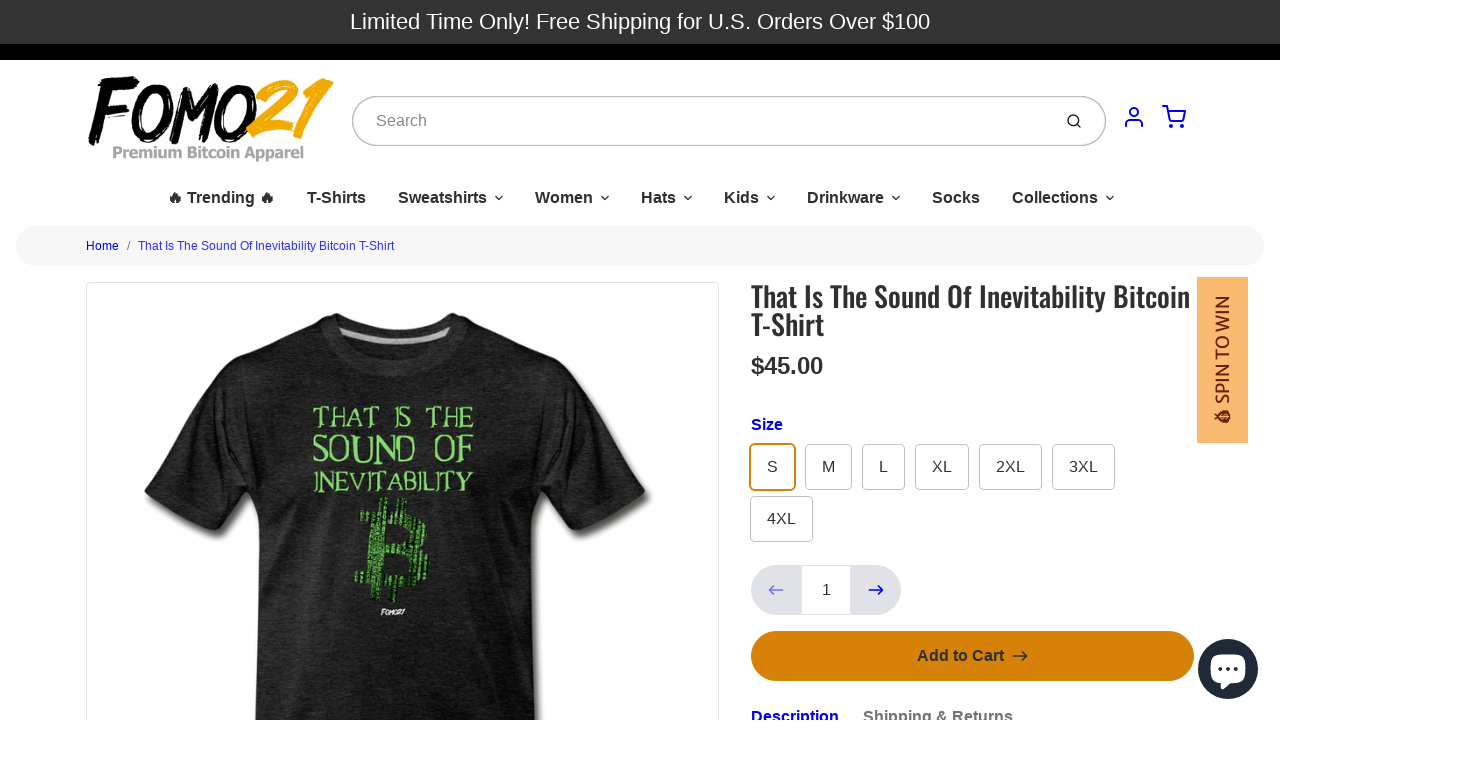

--- FILE ---
content_type: text/html; charset=utf-8
request_url: https://fomo21.com/en-ca/products/that-is-the-sound-of-inevitability-bitcoin-t-shirt
body_size: 53364
content:
<!doctype html>

<html class="no-js that-is-the-sound-of-inevitability-bitcoin-t-shirt product-template" lang="en">
  <head>
    <script type="application/vnd.locksmith+json" data-locksmith>{"version":"v254","locked":false,"initialized":true,"scope":"product","access_granted":true,"access_denied":false,"requires_customer":false,"manual_lock":false,"remote_lock":false,"has_timeout":false,"remote_rendered":null,"hide_resource":false,"hide_links_to_resource":false,"transparent":true,"locks":{"all":[],"opened":[]},"keys":[],"keys_signature":"0339596bc336cd5f30ec350fc700f86229114d1f8670c5e8c1f6a0673e78357a","state":{"template":"product","theme":145157816536,"product":"that-is-the-sound-of-inevitability-bitcoin-t-shirt","collection":null,"page":null,"blog":null,"article":null,"app":null},"now":1769032431,"path":"\/products\/that-is-the-sound-of-inevitability-bitcoin-t-shirt","locale_root_url":"\/en-ca","canonical_url":"https:\/\/fomo21.com\/en-ca\/products\/that-is-the-sound-of-inevitability-bitcoin-t-shirt","customer_id":null,"customer_id_signature":"0339596bc336cd5f30ec350fc700f86229114d1f8670c5e8c1f6a0673e78357a","cart":null}</script><script data-locksmith>!function(){undefined;!function(){var s=window.Locksmith={},e=document.querySelector('script[type="application/vnd.locksmith+json"]'),n=e&&e.innerHTML;if(s.state={},s.util={},s.loading=!1,n)try{s.state=JSON.parse(n)}catch(d){}if(document.addEventListener&&document.querySelector){var o,a,i,t=[76,79,67,75,83,77,73,84,72,49,49],c=function(){a=t.slice(0)},l="style",r=function(e){e&&27!==e.keyCode&&"click"!==e.type||(document.removeEventListener("keydown",r),document.removeEventListener("click",r),o&&document.body.removeChild(o),o=null)};c(),document.addEventListener("keyup",function(e){if(e.keyCode===a[0]){if(clearTimeout(i),a.shift(),0<a.length)return void(i=setTimeout(c,1e3));c(),r(),(o=document.createElement("div"))[l].width="50%",o[l].maxWidth="1000px",o[l].height="85%",o[l].border="1px rgba(0, 0, 0, 0.2) solid",o[l].background="rgba(255, 255, 255, 0.99)",o[l].borderRadius="4px",o[l].position="fixed",o[l].top="50%",o[l].left="50%",o[l].transform="translateY(-50%) translateX(-50%)",o[l].boxShadow="0 2px 5px rgba(0, 0, 0, 0.3), 0 0 100vh 100vw rgba(0, 0, 0, 0.5)",o[l].zIndex="2147483645";var t=document.createElement("textarea");t.value=JSON.stringify(JSON.parse(n),null,2),t[l].border="none",t[l].display="block",t[l].boxSizing="border-box",t[l].width="100%",t[l].height="100%",t[l].background="transparent",t[l].padding="22px",t[l].fontFamily="monospace",t[l].fontSize="14px",t[l].color="#333",t[l].resize="none",t[l].outline="none",t.readOnly=!0,o.appendChild(t),document.body.appendChild(o),t.addEventListener("click",function(e){e.stopImmediatePropagation()}),t.select(),document.addEventListener("keydown",r),document.addEventListener("click",r)}})}s.isEmbedded=-1!==window.location.search.indexOf("_ab=0&_fd=0&_sc=1"),s.path=s.state.path||window.location.pathname,s.basePath=s.state.locale_root_url.concat("/apps/locksmith").replace(/^\/\//,"/"),s.reloading=!1,s.util.console=window.console||{log:function(){},error:function(){}},s.util.makeUrl=function(e,t){var n,o=s.basePath+e,a=[],i=s.cache();for(n in i)a.push(n+"="+encodeURIComponent(i[n]));for(n in t)a.push(n+"="+encodeURIComponent(t[n]));return s.state.customer_id&&(a.push("customer_id="+encodeURIComponent(s.state.customer_id)),a.push("customer_id_signature="+encodeURIComponent(s.state.customer_id_signature))),o+=(-1===o.indexOf("?")?"?":"&")+a.join("&")},s._initializeCallbacks=[],s.on=function(e,t){if("initialize"!==e)throw'Locksmith.on() currently only supports the "initialize" event';s._initializeCallbacks.push(t)},s.initializeSession=function(e){if(!s.isEmbedded){var t=!1,n=!0,o=!0;(e=e||{}).silent&&(o=n=!(t=!0)),s.ping({silent:t,spinner:n,reload:o,callback:function(){s._initializeCallbacks.forEach(function(e){e()})}})}},s.cache=function(e){var t={};try{var n=function a(e){return(document.cookie.match("(^|; )"+e+"=([^;]*)")||0)[2]};t=JSON.parse(decodeURIComponent(n("locksmith-params")||"{}"))}catch(d){}if(e){for(var o in e)t[o]=e[o];document.cookie="locksmith-params=; expires=Thu, 01 Jan 1970 00:00:00 GMT; path=/",document.cookie="locksmith-params="+encodeURIComponent(JSON.stringify(t))+"; path=/"}return t},s.cache.cart=s.state.cart,s.cache.cartLastSaved=null,s.params=s.cache(),s.util.reload=function(){s.reloading=!0;try{window.location.href=window.location.href.replace(/#.*/,"")}catch(d){s.util.console.error("Preferred reload method failed",d),window.location.reload()}},s.cache.saveCart=function(e){if(!s.cache.cart||s.cache.cart===s.cache.cartLastSaved)return e?e():null;var t=s.cache.cartLastSaved;s.cache.cartLastSaved=s.cache.cart,fetch("/cart/update.js",{method:"POST",headers:{"Content-Type":"application/json",Accept:"application/json"},body:JSON.stringify({attributes:{locksmith:s.cache.cart}})}).then(function(e){if(!e.ok)throw new Error("Cart update failed: "+e.status);return e.json()}).then(function(){e&&e()})["catch"](function(e){if(s.cache.cartLastSaved=t,!s.reloading)throw e})},s.util.spinnerHTML='<style>body{background:#FFF}@keyframes spin{from{transform:rotate(0deg)}to{transform:rotate(360deg)}}#loading{display:flex;width:100%;height:50vh;color:#777;align-items:center;justify-content:center}#loading .spinner{display:block;animation:spin 600ms linear infinite;position:relative;width:50px;height:50px}#loading .spinner-ring{stroke:currentColor;stroke-dasharray:100%;stroke-width:2px;stroke-linecap:round;fill:none}</style><div id="loading"><div class="spinner"><svg width="100%" height="100%"><svg preserveAspectRatio="xMinYMin"><circle class="spinner-ring" cx="50%" cy="50%" r="45%"></circle></svg></svg></div></div>',s.util.clobberBody=function(e){document.body.innerHTML=e},s.util.clobberDocument=function(e){e.responseText&&(e=e.responseText),document.documentElement&&document.removeChild(document.documentElement);var t=document.open("text/html","replace");t.writeln(e),t.close(),setTimeout(function(){var e=t.querySelector("[autofocus]");e&&e.focus()},100)},s.util.serializeForm=function(e){if(e&&"FORM"===e.nodeName){var t,n,o={};for(t=e.elements.length-1;0<=t;t-=1)if(""!==e.elements[t].name)switch(e.elements[t].nodeName){case"INPUT":switch(e.elements[t].type){default:case"text":case"hidden":case"password":case"button":case"reset":case"submit":o[e.elements[t].name]=e.elements[t].value;break;case"checkbox":case"radio":e.elements[t].checked&&(o[e.elements[t].name]=e.elements[t].value);break;case"file":}break;case"TEXTAREA":o[e.elements[t].name]=e.elements[t].value;break;case"SELECT":switch(e.elements[t].type){case"select-one":o[e.elements[t].name]=e.elements[t].value;break;case"select-multiple":for(n=e.elements[t].options.length-1;0<=n;n-=1)e.elements[t].options[n].selected&&(o[e.elements[t].name]=e.elements[t].options[n].value)}break;case"BUTTON":switch(e.elements[t].type){case"reset":case"submit":case"button":o[e.elements[t].name]=e.elements[t].value}}return o}},s.util.on=function(e,i,s,t){t=t||document;var c="locksmith-"+e+i,n=function(e){var t=e.target,n=e.target.parentElement,o=t&&t.className&&(t.className.baseVal||t.className)||"",a=n&&n.className&&(n.className.baseVal||n.className)||"";("string"==typeof o&&-1!==o.split(/\s+/).indexOf(i)||"string"==typeof a&&-1!==a.split(/\s+/).indexOf(i))&&!e[c]&&(e[c]=!0,s(e))};t.attachEvent?t.attachEvent(e,n):t.addEventListener(e,n,!1)},s.util.enableActions=function(e){s.util.on("click","locksmith-action",function(e){e.preventDefault();var t=e.target;t.dataset.confirmWith&&!confirm(t.dataset.confirmWith)||(t.disabled=!0,t.innerText=t.dataset.disableWith,s.post("/action",t.dataset.locksmithParams,{spinner:!1,type:"text",success:function(e){(e=JSON.parse(e.responseText)).message&&alert(e.message),s.util.reload()}}))},e)},s.util.inject=function(e,t){var n=["data","locksmith","append"];if(-1!==t.indexOf(n.join("-"))){var o=document.createElement("div");o.innerHTML=t,e.appendChild(o)}else e.innerHTML=t;var a,i,s=e.querySelectorAll("script");for(i=0;i<s.length;++i){a=s[i];var c=document.createElement("script");if(a.type&&(c.type=a.type),a.src)c.src=a.src;else{var l=document.createTextNode(a.innerHTML);c.appendChild(l)}e.appendChild(c)}var r=e.querySelector("[autofocus]");r&&r.focus()},s.post=function(e,t,n){!1!==(n=n||{}).spinner&&s.util.clobberBody(s.util.spinnerHTML);var o={};n.container===document?(o.layout=1,n.success=function(e){s.util.clobberDocument(e)}):n.container&&(o.layout=0,n.success=function(e){var t=document.getElementById(n.container);s.util.inject(t,e),t.id===t.firstChild.id&&t.parentElement.replaceChild(t.firstChild,t)}),n.form_type&&(t.form_type=n.form_type),n.include_layout_classes!==undefined&&(t.include_layout_classes=n.include_layout_classes),n.lock_id!==undefined&&(t.lock_id=n.lock_id),s.loading=!0;var a=s.util.makeUrl(e,o),i="json"===n.type||"text"===n.type;fetch(a,{method:"POST",headers:{"Content-Type":"application/json",Accept:i?"application/json":"text/html"},body:JSON.stringify(t)}).then(function(e){if(!e.ok)throw new Error("Request failed: "+e.status);return e.text()}).then(function(e){var t=n.success||s.util.clobberDocument;t(i?{responseText:e}:e)})["catch"](function(e){if(!s.reloading)if("dashboard.weglot.com"!==window.location.host){if(!n.silent)throw alert("Something went wrong! Please refresh and try again."),e;console.error(e)}else console.error(e)})["finally"](function(){s.loading=!1})},s.postResource=function(e,t){e.path=s.path,e.search=window.location.search,e.state=s.state,e.passcode&&(e.passcode=e.passcode.trim()),e.email&&(e.email=e.email.trim()),e.state.cart=s.cache.cart,e.locksmith_json=s.jsonTag,e.locksmith_json_signature=s.jsonTagSignature,s.post("/resource",e,t)},s.ping=function(e){if(!s.isEmbedded){e=e||{};var t=function(){e.reload?s.util.reload():"function"==typeof e.callback&&e.callback()};s.post("/ping",{path:s.path,search:window.location.search,state:s.state},{spinner:!!e.spinner,silent:"undefined"==typeof e.silent||e.silent,type:"text",success:function(e){e&&e.responseText?((e=JSON.parse(e.responseText)).messages&&0<e.messages.length&&s.showMessages(e.messages),e.cart&&s.cache.cart!==e.cart?(s.cache.cart=e.cart,s.cache.saveCart(function(){t(),e.cart&&e.cart.match(/^.+:/)&&s.util.reload()})):t()):console.error("[Locksmith] Invalid result in ping callback:",e)}})}},s.timeoutMonitor=function(){var e=s.cache.cart;s.ping({callback:function(){e!==s.cache.cart||setTimeout(function(){s.timeoutMonitor()},6e4)}})},s.showMessages=function(e){var t=document.createElement("div");t.style.position="fixed",t.style.left=0,t.style.right=0,t.style.bottom="-50px",t.style.opacity=0,t.style.background="#191919",t.style.color="#ddd",t.style.transition="bottom 0.2s, opacity 0.2s",t.style.zIndex=999999,t.innerHTML="        <style>          .locksmith-ab .locksmith-b { display: none; }          .locksmith-ab.toggled .locksmith-b { display: flex; }          .locksmith-ab.toggled .locksmith-a { display: none; }          .locksmith-flex { display: flex; flex-wrap: wrap; justify-content: space-between; align-items: center; padding: 10px 20px; }          .locksmith-message + .locksmith-message { border-top: 1px #555 solid; }          .locksmith-message a { color: inherit; font-weight: bold; }          .locksmith-message a:hover { color: inherit; opacity: 0.8; }          a.locksmith-ab-toggle { font-weight: inherit; text-decoration: underline; }          .locksmith-text { flex-grow: 1; }          .locksmith-cta { flex-grow: 0; text-align: right; }          .locksmith-cta button { transform: scale(0.8); transform-origin: left; }          .locksmith-cta > * { display: block; }          .locksmith-cta > * + * { margin-top: 10px; }          .locksmith-message a.locksmith-close { flex-grow: 0; text-decoration: none; margin-left: 15px; font-size: 30px; font-family: monospace; display: block; padding: 2px 10px; }                    @media screen and (max-width: 600px) {            .locksmith-wide-only { display: none !important; }            .locksmith-flex { padding: 0 15px; }            .locksmith-flex > * { margin-top: 5px; margin-bottom: 5px; }            .locksmith-cta { text-align: left; }          }                    @media screen and (min-width: 601px) {            .locksmith-narrow-only { display: none !important; }          }        </style>      "+e.map(function(e){return'<div class="locksmith-message">'+e+"</div>"}).join(""),document.body.appendChild(t),document.body.style.position="relative",document.body.parentElement.style.paddingBottom=t.offsetHeight+"px",setTimeout(function(){t.style.bottom=0,t.style.opacity=1},50),s.util.on("click","locksmith-ab-toggle",function(e){e.preventDefault();for(var t=e.target.parentElement;-1===t.className.split(" ").indexOf("locksmith-ab");)t=t.parentElement;-1!==t.className.split(" ").indexOf("toggled")?t.className=t.className.replace("toggled",""):t.className=t.className+" toggled"}),s.util.enableActions(t)}}()}();</script>
      <script data-locksmith>Locksmith.cache.cart=null</script>

  <script data-locksmith>Locksmith.jsonTag="{\"version\":\"v254\",\"locked\":false,\"initialized\":true,\"scope\":\"product\",\"access_granted\":true,\"access_denied\":false,\"requires_customer\":false,\"manual_lock\":false,\"remote_lock\":false,\"has_timeout\":false,\"remote_rendered\":null,\"hide_resource\":false,\"hide_links_to_resource\":false,\"transparent\":true,\"locks\":{\"all\":[],\"opened\":[]},\"keys\":[],\"keys_signature\":\"0339596bc336cd5f30ec350fc700f86229114d1f8670c5e8c1f6a0673e78357a\",\"state\":{\"template\":\"product\",\"theme\":145157816536,\"product\":\"that-is-the-sound-of-inevitability-bitcoin-t-shirt\",\"collection\":null,\"page\":null,\"blog\":null,\"article\":null,\"app\":null},\"now\":1769032431,\"path\":\"\\\/products\\\/that-is-the-sound-of-inevitability-bitcoin-t-shirt\",\"locale_root_url\":\"\\\/en-ca\",\"canonical_url\":\"https:\\\/\\\/fomo21.com\\\/en-ca\\\/products\\\/that-is-the-sound-of-inevitability-bitcoin-t-shirt\",\"customer_id\":null,\"customer_id_signature\":\"0339596bc336cd5f30ec350fc700f86229114d1f8670c5e8c1f6a0673e78357a\",\"cart\":null}";Locksmith.jsonTagSignature="32da3db3e55836dc9d22d714095a65b71f15677155570975570edff0c35aa253"</script>
    <!-- Google Tag Manager -->
<script>(function(w,d,s,l,i){w[l]=w[l]||[];w[l].push({'gtm.start':
new Date().getTime(),event:'gtm.js'});var f=d.getElementsByTagName(s)[0],
j=d.createElement(s),dl=l!='dataLayer'?'&l='+l:'';j.async=true;j.src=
'https://www.googletagmanager.com/gtm.js?id='+i+dl;f.parentNode.insertBefore(j,f);
})(window,document,'script','dataLayer','GTM-T6BHH8J6');</script>
<!-- End Google Tag Manager -->
<!-- Start of Shoplift scripts -->
<style>.shoplift-hide { opacity: 0 !important; }</style>
<script type="text/javascript">(function(){var E=Object.defineProperty;var $=(l,u,h)=>u in l?E(l,u,{enumerable:!0,configurable:!0,writable:!0,value:h}):l[u]=h;var g=(l,u,h)=>($(l,typeof u!="symbol"?u+"":u,h),h);(function(){"use strict";function l(n,i){var e=h(n,i,"get");return A(n,e)}function u(n,i,e){var t=h(n,i,"set");return I(n,t,e),e}function h(n,i,e){if(!i.has(n))throw new TypeError("attempted to "+e+" private field on non-instance");return i.get(n)}function A(n,i){return i.get?i.get.call(n):i.value}function I(n,i,e){if(i.set)i.set.call(n,e);else{if(!i.writable)throw new TypeError("attempted to set read only private field");i.value=e}}function v(n,i,e){if(!i.has(n))throw new TypeError("attempted to get private field on non-instance");return e}function C(n,i){if(i.has(n))throw new TypeError("Cannot initialize the same private elements twice on an object")}function R(n,i,e){C(n,i),i.set(n,e)}function V(n,i){C(n,i),i.add(n)}var z=[" daum[ /]"," deusu/"," yadirectfetcher","(?:^| )site","(?:^|[^g])news","@[a-z]","\\(at\\)[a-z]","\\(github\\.com/","\\[at\\][a-z]","^12345","^<","^[\\w \\.\\-\\(\\)]+(/v?\\d+(\\.\\d+)?(\\.\\d{1,10})?)?$","^[^ ]{50,}$","^active","^ad muncher","^amaya","^anglesharp/","^anonymous","^avsdevicesdk/","^axios/","^bidtellect/","^biglotron","^btwebclient/","^castro","^clamav[ /]","^client/","^cobweb/","^coccoc","^custom","^ddg[_-]android","^discourse","^dispatch/\\d","^downcast/","^duckduckgo","^facebook","^fdm[ /]\\d","^getright/","^gozilla/","^hatena","^hobbit","^hotzonu","^hwcdn/","^jeode/","^jetty/","^jigsaw","^linkdex","^lwp[-: ]","^metauri","^microsoft bits","^movabletype","^mozilla/\\d\\.\\d \\(compatible;?\\)$","^mozilla/\\d\\.\\d \\w*$","^navermailapp","^netsurf","^offline explorer","^php","^postman","^postrank","^python","^read","^reed","^restsharp/","^snapchat","^space bison","^svn","^swcd ","^taringa","^test certificate info","^thumbor/","^tumblr/","^user-agent:mozilla","^valid","^venus/fedoraplanet","^w3c","^webbandit/","^webcopier","^wget","^whatsapp","^xenu link sleuth","^yahoo","^yandex","^zdm/\\d","^zoom marketplace/","^$","adbeat\\.com","appinsights","archive","ask jeeves/teoma","bit\\.ly/","bluecoat drtr","bot","browsex","burpcollaborator","capture","catch","check","chrome-lighthouse","chromeframe","cloud","crawl","cryptoapi","dareboost","datanyze","dataprovider","dejaclick","dmbrowser","download","evc-batch/","feed","firephp","freesafeip","ghost","gomezagent","google","headlesschrome/","http","httrack","hubspot marketing grader","hydra","ibisbrowser","images","iplabel","ips-agent","java","library","mail\\.ru/","manager","monitor","morningscore/","neustar wpm","nutch","offbyone","optimize","pageburst","pagespeed","perl","phantom","pingdom","powermarks","preview","proxy","ptst[ /]\\d","reader","rexx;","rigor","rss","scan","scrape","search","serp ?reputation ?management","server","sogou","sparkler/","speedcurve","spider","splash","statuscake","stumbleupon\\.com","supercleaner","synapse","synthetic","taginspector/","torrent","tracemyfile","transcoder","trendsmapresolver","twingly recon","url","virtuoso","wappalyzer","webglance","webkit2png","websitemetadataretriever","whatcms/","wordpress","zgrab"];function j(n){try{new RegExp("(?<! cu)bot").test("dangerbot")}catch{return n}return[["bot","(?<! cu)bot"],["google","(?<! (?:channel/|google/))google(?!(app|/google| pixel))"],["http","(?<!(?:lib))http"],["java","java(?!;)"],["search","(?<! ya(?:yandex)?)search"]].forEach(i=>{let[e,t]=i;const s=n.lastIndexOf(e);~s&&n.splice(s,1,t)}),n}j(z);const q="i";var p=new WeakMap,y=new WeakMap,k=new WeakSet,P=new WeakSet;class x{constructor(i){return V(this,P),V(this,k),R(this,p,{writable:!0,value:void 0}),R(this,y,{writable:!0,value:void 0}),u(this,p,i||z.slice()),v(this,k,S).call(this),Object.defineProperties(t=>this.test(t),Object.entries(Object.getOwnPropertyDescriptors(x.prototype)).reduce((t,s)=>{let[a,o]=s;return typeof o.value=="function"&&Object.assign(t,{[a]:{value:this[a].bind(this)}}),typeof o.get=="function"&&Object.assign(t,{[a]:{get:()=>this[a]}}),t},{}))}get pattern(){return new RegExp(l(this,y))}test(i){return!!i&&l(this,y).test(i)}find(){const e=(arguments.length>0&&arguments[0]!==void 0?arguments[0]:"").match(l(this,y));return e&&e[0]}matches(){let i=arguments.length>0&&arguments[0]!==void 0?arguments[0]:"";return l(this,p).filter(e=>new RegExp(e,q).test(i))}clear(){let i=arguments.length>0&&arguments[0]!==void 0?arguments[0]:"";this.exclude(this.matches(i))}extend(){let i=arguments.length>0&&arguments[0]!==void 0?arguments[0]:[];[].push.apply(l(this,p),i.filter(e=>v(this,P,L).call(this,e)===-1).map(e=>e.toLowerCase())),v(this,k,S).call(this)}exclude(){let i=arguments.length>0&&arguments[0]!==void 0?arguments[0]:[],{length:e}=i;for(;e--;){const t=v(this,P,L).call(this,i[e]);t>-1&&l(this,p).splice(t,1)}v(this,k,S).call(this)}spawn(i){return new x(i||l(this,p))}}function S(){u(this,y,new RegExp(l(this,p).join("|"),q))}function L(n){return l(this,p).indexOf(n.toLowerCase())}const _=new x;class O{constructor(i,e,t){g(this,"shop");g(this,"storageSessionKey");g(this,"host");g(this,"cssHideClass");g(this,"rootPath");this.shop=i,this.storageSessionKey=`SHOPLIFT_SESSION_${this.shop}`,this.host=e,this.cssHideClass=t,this.rootPath="/en-ca"}getLocalVisitor(){const i=window.localStorage.getItem(this.storageSessionKey);if(i)try{return JSON.parse(i)}catch{}return null}flagProcessing(i){const e=this.getLocalVisitor();e&&(e.isProcessing=i,this.updateLocalStorage(e))}async getRemoteVisitor(i){return(await this.makeRequest({method:"get",url:`${this.host}/api/v0/visitors/${i}`})).data}getUTMValue(i){const t=decodeURIComponent(window.location.search.substring(1)).split("&");for(let s=0;s<t.length;s++){const a=t[s].split("=");if(a[0]===i)return a[1]||null}return null}hidePage(){this.cssHideClass&&!window.document.documentElement.classList.contains(this.cssHideClass)&&(window.document.documentElement.classList.add(this.cssHideClass),setTimeout(this.removeAsyncHide(this.cssHideClass),2e3))}showPage(){this.cssHideClass&&this.removeAsyncHide(this.cssHideClass)()}getDeviceType(){function i(){let t=!1;return function(s){(/(android|bb\d+|meego).+mobile|avantgo|bada\/|blackberry|blazer|compal|elaine|fennec|hiptop|iemobile|ip(hone|od)|iris|kindle|lge |maemo|midp|mmp|mobile.+firefox|netfront|opera m(ob|in)i|palm( os)?|phone|p(ixi|re)\/|plucker|pocket|psp|series(4|6)0|symbian|treo|up\.(browser|link)|vodafone|wap|windows ce|xda|xiino/i.test(s)||/1207|6310|6590|3gso|4thp|50[1-6]i|770s|802s|a wa|abac|ac(er|oo|s\-)|ai(ko|rn)|al(av|ca|co)|amoi|an(ex|ny|yw)|aptu|ar(ch|go)|as(te|us)|attw|au(di|\-m|r |s )|avan|be(ck|ll|nq)|bi(lb|rd)|bl(ac|az)|br(e|v)w|bumb|bw\-(n|u)|c55\/|capi|ccwa|cdm\-|cell|chtm|cldc|cmd\-|co(mp|nd)|craw|da(it|ll|ng)|dbte|dc\-s|devi|dica|dmob|do(c|p)o|ds(12|\-d)|el(49|ai)|em(l2|ul)|er(ic|k0)|esl8|ez([4-7]0|os|wa|ze)|fetc|fly(\-|_)|g1 u|g560|gene|gf\-5|g\-mo|go(\.w|od)|gr(ad|un)|haie|hcit|hd\-(m|p|t)|hei\-|hi(pt|ta)|hp( i|ip)|hs\-c|ht(c(\-| |_|a|g|p|s|t)|tp)|hu(aw|tc)|i\-(20|go|ma)|i230|iac( |\-|\/)|ibro|idea|ig01|ikom|im1k|inno|ipaq|iris|ja(t|v)a|jbro|jemu|jigs|kddi|keji|kgt( |\/)|klon|kpt |kwc\-|kyo(c|k)|le(no|xi)|lg( g|\/(k|l|u)|50|54|\-[a-w])|libw|lynx|m1\-w|m3ga|m50\/|ma(te|ui|xo)|mc(01|21|ca)|m\-cr|me(rc|ri)|mi(o8|oa|ts)|mmef|mo(01|02|bi|de|do|t(\-| |o|v)|zz)|mt(50|p1|v )|mwbp|mywa|n10[0-2]|n20[2-3]|n30(0|2)|n50(0|2|5)|n7(0(0|1)|10)|ne((c|m)\-|on|tf|wf|wg|wt)|nok(6|i)|nzph|o2im|op(ti|wv)|oran|owg1|p800|pan(a|d|t)|pdxg|pg(13|\-([1-8]|c))|phil|pire|pl(ay|uc)|pn\-2|po(ck|rt|se)|prox|psio|pt\-g|qa\-a|qc(07|12|21|32|60|\-[2-7]|i\-)|qtek|r380|r600|raks|rim9|ro(ve|zo)|s55\/|sa(ge|ma|mm|ms|ny|va)|sc(01|h\-|oo|p\-)|sdk\/|se(c(\-|0|1)|47|mc|nd|ri)|sgh\-|shar|sie(\-|m)|sk\-0|sl(45|id)|sm(al|ar|b3|it|t5)|so(ft|ny)|sp(01|h\-|v\-|v )|sy(01|mb)|t2(18|50)|t6(00|10|18)|ta(gt|lk)|tcl\-|tdg\-|tel(i|m)|tim\-|t\-mo|to(pl|sh)|ts(70|m\-|m3|m5)|tx\-9|up(\.b|g1|si)|utst|v400|v750|veri|vi(rg|te)|vk(40|5[0-3]|\-v)|vm40|voda|vulc|vx(52|53|60|61|70|80|81|83|85|98)|w3c(\-| )|webc|whit|wi(g |nc|nw)|wmlb|wonu|x700|yas\-|your|zeto|zte\-/i.test(s.substr(0,4)))&&(t=!0)}(navigator.userAgent||navigator.vendor),t}function e(){let t=!1;return function(s){(/android|ipad|playbook|silk/i.test(s)||/1207|6310|6590|3gso|4thp|50[1-6]i|770s|802s|a wa|abac|ac(er|oo|s\-)|ai(ko|rn)|al(av|ca|co)|amoi|an(ex|ny|yw)|aptu|ar(ch|go)|as(te|us)|attw|au(di|\-m|r |s )|avan|be(ck|ll|nq)|bi(lb|rd)|bl(ac|az)|br(e|v)w|bumb|bw\-(n|u)|c55\/|capi|ccwa|cdm\-|cell|chtm|cldc|cmd\-|co(mp|nd)|craw|da(it|ll|ng)|dbte|dc\-s|devi|dica|dmob|do(c|p)o|ds(12|\-d)|el(49|ai)|em(l2|ul)|er(ic|k0)|esl8|ez([4-7]0|os|wa|ze)|fetc|fly(\-|_)|g1 u|g560|gene|gf\-5|g\-mo|go(\.w|od)|gr(ad|un)|haie|hcit|hd\-(m|p|t)|hei\-|hi(pt|ta)|hp( i|ip)|hs\-c|ht(c(\-| |_|a|g|p|s|t)|tp)|hu(aw|tc)|i\-(20|go|ma)|i230|iac( |\-|\/)|ibro|idea|ig01|ikom|im1k|inno|ipaq|iris|ja(t|v)a|jbro|jemu|jigs|kddi|keji|kgt( |\/)|klon|kpt |kwc\-|kyo(c|k)|le(no|xi)|lg( g|\/(k|l|u)|50|54|\-[a-w])|libw|lynx|m1\-w|m3ga|m50\/|ma(te|ui|xo)|mc(01|21|ca)|m\-cr|me(rc|ri)|mi(o8|oa|ts)|mmef|mo(01|02|bi|de|do|t(\-| |o|v)|zz)|mt(50|p1|v )|mwbp|mywa|n10[0-2]|n20[2-3]|n30(0|2)|n50(0|2|5)|n7(0(0|1)|10)|ne((c|m)\-|on|tf|wf|wg|wt)|nok(6|i)|nzph|o2im|op(ti|wv)|oran|owg1|p800|pan(a|d|t)|pdxg|pg(13|\-([1-8]|c))|phil|pire|pl(ay|uc)|pn\-2|po(ck|rt|se)|prox|psio|pt\-g|qa\-a|qc(07|12|21|32|60|\-[2-7]|i\-)|qtek|r380|r600|raks|rim9|ro(ve|zo)|s55\/|sa(ge|ma|mm|ms|ny|va)|sc(01|h\-|oo|p\-)|sdk\/|se(c(\-|0|1)|47|mc|nd|ri)|sgh\-|shar|sie(\-|m)|sk\-0|sl(45|id)|sm(al|ar|b3|it|t5)|so(ft|ny)|sp(01|h\-|v\-|v )|sy(01|mb)|t2(18|50)|t6(00|10|18)|ta(gt|lk)|tcl\-|tdg\-|tel(i|m)|tim\-|t\-mo|to(pl|sh)|ts(70|m\-|m3|m5)|tx\-9|up(\.b|g1|si)|utst|v400|v750|veri|vi(rg|te)|vk(40|5[0-3]|\-v)|vm40|voda|vulc|vx(52|53|60|61|70|80|81|83|85|98)|w3c(\-| )|webc|whit|wi(g |nc|nw)|wmlb|wonu|x700|yas\-|your|zeto|zte\-/i.test(s.substr(0,4)))&&(t=!0)}(navigator.userAgent||navigator.vendor),t}return i()?"mobile":e()?"tablet":"desktop"}removeAsyncHide(i){return()=>{i&&window.document.documentElement.classList.remove(i)}}async sendCartEvent(i){let e=await this.makeRequest({method:"get",url:`${window.location.origin}/cart.js`});e.data.note===null&&(e=await this.makeRequest({method:"post",url:`${window.location.origin}/cart/update.js`,data:JSON.stringify({note:""})}));const t={session_id:i,...e.data};await this.makeRequest({method:"post",url:`${this.host}/api/events/cart`,data:JSON.stringify(t)})}async makeRequest(i){const{url:e,method:t,headers:s}=i;return await new Promise((a,o)=>{const r=new XMLHttpRequest;if(r.open(t.toUpperCase(),e,!0),(!s||!s.Accept)&&r.setRequestHeader("Accept","application/json"),(!s||!s["Content-Type"])&&r.setRequestHeader("Content-Type","application/json"),s)for(const d in s)r.setRequestHeader(d,s[d]);(this.host.includes("ngrok.io")||this.host.includes("ngrok-free.app"))&&r.setRequestHeader("ngrok-skip-browser-warning","1234"),r.send(i.data),r.onreadystatechange=function(){if(this.readyState===XMLHttpRequest.DONE)if(this.status>=200&&this.status<400){const d={text:r.responseText,data:{}};try{d.data=JSON.parse(r.responseText)}catch{}a(d)}else o()}})}updateLocalStorage(i){window.localStorage.setItem(this.storageSessionKey,JSON.stringify(i))}getChannel(i){var t;return((t=[{"name":"cross-network","test":(v) => new RegExp(".*cross-network.*", "i").test(v.utmCampaign)},{"name":"direct","test":(v) => v.utmSource === "" && v.utmMedium === ""},{"name":"paid-shopping","test":(v) => (new RegExp("^(?:Google|IGShopping|aax-us-east\.amazon-adsystem\.com|aax\.amazon-adsystem\.com|alibaba|alibaba\.com|amazon|amazon\.co\.uk|amazon\.com|apps\.shopify\.com|checkout\.shopify\.com|checkout\.stripe\.com|cr\.shopping\.naver\.com|cr2\.shopping\.naver\.com|ebay|ebay\.co\.uk|ebay\.com|ebay\.com\.au|ebay\.de|etsy|etsy\.com|m\.alibaba\.com|m\.shopping\.naver\.com|mercadolibre|mercadolibre\.com|mercadolibre\.com\.ar|mercadolibre\.com\.mx|message\.alibaba\.com|msearch\.shopping\.naver\.com|nl\.shopping\.net|no\.shopping\.net|offer\.alibaba\.com|one\.walmart\.com|order\.shopping\.yahoo\.co\.jp|partners\.shopify\.com|s3\.amazonaws\.com|se\.shopping\.net|shop\.app|shopify|shopify\.com|shopping\.naver\.com|shopping\.yahoo\.co\.jp|shopping\.yahoo\.com|shopzilla|shopzilla\.com|simplycodes\.com|store\.shopping\.yahoo\.co\.jp|stripe|stripe\.com|uk\.shopping\.net|walmart|walmart\.com)$", "i").test(v.utmSource) || new RegExp("^(.*(([^a-df-z]|^)shop|shopping).*)$", "i").test(v.utmCampaign)) && new RegExp("^(.*cp.*|ppc|retargeting|paid.*)$", "i").test(v.utmMedium)},{"name":"paid-search","test":(v) => new RegExp("^(?:360\.cn|alice|aol|ar\.search\.yahoo\.com|ask|at\.search\.yahoo\.com|au\.search\.yahoo\.com|auone|avg|babylon|baidu|biglobe|biglobe\.co\.jp|biglobe\.ne\.jp|bing|br\.search\.yahoo\.com|ca\.search\.yahoo\.com|centrum\.cz|ch\.search\.yahoo\.com|cl\.search\.yahoo\.com|cn\.bing\.com|cnn|co\.search\.yahoo\.com|comcast|conduit|daum|daum\.net|de\.search\.yahoo\.com|dk\.search\.yahoo\.com|dogpile|dogpile\.com|duckduckgo|ecosia\.org|email\.seznam\.cz|eniro|es\.search\.yahoo\.com|espanol\.search\.yahoo\.com|exalead\.com|excite\.com|fi\.search\.yahoo\.com|firmy\.cz|fr\.search\.yahoo\.com|globo|go\.mail\.ru|google|google-play|hk\.search\.yahoo\.com|id\.search\.yahoo\.com|in\.search\.yahoo\.com|incredimail|it\.search\.yahoo\.com|kvasir|lens\.google\.com|lite\.qwant\.com|lycos|m\.baidu\.com|m\.naver\.com|m\.search\.naver\.com|m\.sogou\.com|mail\.rambler\.ru|mail\.yandex\.ru|malaysia\.search\.yahoo\.com|msn|msn\.com|mx\.search\.yahoo\.com|najdi|naver|naver\.com|news\.google\.com|nl\.search\.yahoo\.com|no\.search\.yahoo\.com|ntp\.msn\.com|nz\.search\.yahoo\.com|onet|onet\.pl|pe\.search\.yahoo\.com|ph\.search\.yahoo\.com|pl\.search\.yahoo\.com|play\.google\.com|qwant|qwant\.com|rakuten|rakuten\.co\.jp|rambler|rambler\.ru|se\.search\.yahoo\.com|search-results|search\.aol\.co\.uk|search\.aol\.com|search\.google\.com|search\.smt\.docomo\.ne\.jp|search\.ukr\.net|secureurl\.ukr\.net|seznam|seznam\.cz|sg\.search\.yahoo\.com|so\.com|sogou|sogou\.com|sp-web\.search\.auone\.jp|startsiden|startsiden\.no|suche\.aol\.de|terra|th\.search\.yahoo\.com|tr\.search\.yahoo\.com|tut\.by|tw\.search\.yahoo\.com|uk\.search\.yahoo\.com|ukr|us\.search\.yahoo\.com|virgilio|vn\.search\.yahoo\.com|wap\.sogou\.com|webmaster\.yandex\.ru|websearch\.rakuten\.co\.jp|yahoo|yahoo\.co\.jp|yahoo\.com|yandex|yandex\.by|yandex\.com|yandex\.com\.tr|yandex\.fr|yandex\.kz|yandex\.ru|yandex\.ua|yandex\.uz|zen\.yandex\.ru)$", "i").test(v.utmSource) && new RegExp("^(.*cp.*|ppc|retargeting|paid.*)$", "i").test(v.utmMedium)},{"name":"paid-social","test":(v) => new RegExp("^(?:43things|43things\.com|51\.com|5ch\.net|Hatena|ImageShack|academia\.edu|activerain|activerain\.com|activeworlds|activeworlds\.com|addthis|addthis\.com|airg\.ca|allnurses\.com|allrecipes\.com|alumniclass|alumniclass\.com|ameba\.jp|ameblo\.jp|americantowns|americantowns\.com|amp\.reddit\.com|ancestry\.com|anobii|anobii\.com|answerbag|answerbag\.com|answers\.yahoo\.com|aolanswers|aolanswers\.com|apps\.facebook\.com|ar\.pinterest\.com|artstation\.com|askubuntu|askubuntu\.com|asmallworld\.com|athlinks|athlinks\.com|away\.vk\.com|awe\.sm|b\.hatena\.ne\.jp|baby-gaga|baby-gaga\.com|babyblog\.ru|badoo|badoo\.com|bebo|bebo\.com|beforeitsnews|beforeitsnews\.com|bharatstudent|bharatstudent\.com|biip\.no|biswap\.org|bit\.ly|blackcareernetwork\.com|blackplanet|blackplanet\.com|blip\.fm|blog\.com|blog\.feedspot\.com|blog\.goo\.ne\.jp|blog\.naver\.com|blog\.yahoo\.co\.jp|blogg\.no|bloggang\.com|blogger|blogger\.com|blogher|blogher\.com|bloglines|bloglines\.com|blogs\.com|blogsome|blogsome\.com|blogspot|blogspot\.com|blogster|blogster\.com|blurtit|blurtit\.com|bookmarks\.yahoo\.co\.jp|bookmarks\.yahoo\.com|br\.pinterest\.com|brightkite|brightkite\.com|brizzly|brizzly\.com|business\.facebook\.com|buzzfeed|buzzfeed\.com|buzznet|buzznet\.com|cafe\.naver\.com|cafemom|cafemom\.com|camospace|camospace\.com|canalblog\.com|care\.com|care2|care2\.com|caringbridge\.org|catster|catster\.com|cbnt\.io|cellufun|cellufun\.com|centerblog\.net|chat\.zalo\.me|chegg\.com|chicagonow|chicagonow\.com|chiebukuro\.yahoo\.co\.jp|classmates|classmates\.com|classquest|classquest\.com|co\.pinterest\.com|cocolog-nifty|cocolog-nifty\.com|copainsdavant\.linternaute\.com|couchsurfing\.org|cozycot|cozycot\.com|cross\.tv|crunchyroll|crunchyroll\.com|cyworld|cyworld\.com|cz\.pinterest\.com|d\.hatena\.ne\.jp|dailystrength\.org|deluxe\.com|deviantart|deviantart\.com|dianping|dianping\.com|digg|digg\.com|diigo|diigo\.com|discover\.hubpages\.com|disqus|disqus\.com|dogster|dogster\.com|dol2day|dol2day\.com|doostang|doostang\.com|dopplr|dopplr\.com|douban|douban\.com|draft\.blogger\.com|draugiem\.lv|drugs-forum|drugs-forum\.com|dzone|dzone\.com|edublogs\.org|elftown|elftown\.com|epicurious\.com|everforo\.com|exblog\.jp|extole|extole\.com|facebook|facebook\.com|faceparty|faceparty\.com|fandom\.com|fanpop|fanpop\.com|fark|fark\.com|fb|fb\.me|fc2|fc2\.com|feedspot|feministing|feministing\.com|filmaffinity|filmaffinity\.com|flickr|flickr\.com|flipboard|flipboard\.com|folkdirect|folkdirect\.com|foodservice|foodservice\.com|forums\.androidcentral\.com|forums\.crackberry\.com|forums\.imore\.com|forums\.nexopia\.com|forums\.webosnation\.com|forums\.wpcentral\.com|fotki|fotki\.com|fotolog|fotolog\.com|foursquare|foursquare\.com|free\.facebook\.com|friendfeed|friendfeed\.com|fruehstueckstreff\.org|fubar|fubar\.com|gaiaonline|gaiaonline\.com|gamerdna|gamerdna\.com|gather\.com|geni\.com|getpocket\.com|glassboard|glassboard\.com|glassdoor|glassdoor\.com|godtube|godtube\.com|goldenline\.pl|goldstar|goldstar\.com|goo\.gl|gooblog|goodreads|goodreads\.com|google\+|googlegroups\.com|googleplus|govloop|govloop\.com|gowalla|gowalla\.com|gree\.jp|groups\.google\.com|gulli\.com|gutefrage\.net|habbo|habbo\.com|hi5|hi5\.com|hootsuite|hootsuite\.com|houzz|houzz\.com|hoverspot|hoverspot\.com|hr\.com|hu\.pinterest\.com|hubculture|hubculture\.com|hubpages\.com|hyves\.net|hyves\.nl|ibibo|ibibo\.com|id\.pinterest\.com|identi\.ca|ig|imageshack\.com|imageshack\.us|imvu|imvu\.com|in\.pinterest\.com|insanejournal|insanejournal\.com|instagram|instagram\.com|instapaper|instapaper\.com|internations\.org|interpals\.net|intherooms|intherooms\.com|irc-galleria\.net|is\.gd|italki|italki\.com|jammerdirect|jammerdirect\.com|jappy\.com|jappy\.de|kaboodle\.com|kakao|kakao\.com|kakaocorp\.com|kaneva|kaneva\.com|kin\.naver\.com|l\.facebook\.com|l\.instagram\.com|l\.messenger\.com|last\.fm|librarything|librarything\.com|lifestream\.aol\.com|line|line\.me|linkedin|linkedin\.com|listal|listal\.com|listography|listography\.com|livedoor\.com|livedoorblog|livejournal|livejournal\.com|lm\.facebook\.com|lnkd\.in|m\.blog\.naver\.com|m\.cafe\.naver\.com|m\.facebook\.com|m\.kin\.naver\.com|m\.vk\.com|m\.yelp\.com|mbga\.jp|medium\.com|meetin\.org|meetup|meetup\.com|meinvz\.net|meneame\.net|menuism\.com|messages\.google\.com|messages\.yahoo\.co\.jp|messenger|messenger\.com|mix\.com|mixi\.jp|mobile\.facebook\.com|mocospace|mocospace\.com|mouthshut|mouthshut\.com|movabletype|movabletype\.com|mubi|mubi\.com|my\.opera\.com|myanimelist\.net|myheritage|myheritage\.com|mylife|mylife\.com|mymodernmet|mymodernmet\.com|myspace|myspace\.com|netvibes|netvibes\.com|news\.ycombinator\.com|newsshowcase|nexopia|ngopost\.org|niconico|nicovideo\.jp|nightlifelink|nightlifelink\.com|ning|ning\.com|nl\.pinterest\.com|odnoklassniki\.ru|odnoklassniki\.ua|okwave\.jp|old\.reddit\.com|oneworldgroup\.org|onstartups|onstartups\.com|opendiary|opendiary\.com|oshiete\.goo\.ne\.jp|out\.reddit\.com|over-blog\.com|overblog\.com|paper\.li|partyflock\.nl|photobucket|photobucket\.com|pinboard|pinboard\.in|pingsta|pingsta\.com|pinterest|pinterest\.at|pinterest\.ca|pinterest\.ch|pinterest\.cl|pinterest\.co\.kr|pinterest\.co\.uk|pinterest\.com|pinterest\.com\.au|pinterest\.com\.mx|pinterest\.de|pinterest\.es|pinterest\.fr|pinterest\.it|pinterest\.jp|pinterest\.nz|pinterest\.ph|pinterest\.pt|pinterest\.ru|pinterest\.se|pixiv\.net|pl\.pinterest\.com|playahead\.se|plurk|plurk\.com|plus\.google\.com|plus\.url\.google\.com|pocket\.co|posterous|posterous\.com|pro\.homeadvisor\.com|pulse\.yahoo\.com|qapacity|qapacity\.com|quechup|quechup\.com|quora|quora\.com|qzone\.qq\.com|ravelry|ravelry\.com|reddit|reddit\.com|redux|redux\.com|renren|renren\.com|researchgate\.net|reunion|reunion\.com|reverbnation|reverbnation\.com|rtl\.de|ryze|ryze\.com|salespider|salespider\.com|scoop\.it|screenrant|screenrant\.com|scribd|scribd\.com|scvngr|scvngr\.com|secondlife|secondlife\.com|serverfault|serverfault\.com|shareit|sharethis|sharethis\.com|shvoong\.com|sites\.google\.com|skype|skyrock|skyrock\.com|slashdot\.org|slideshare\.net|smartnews\.com|snapchat|snapchat\.com|social|sociallife\.com\.br|socialvibe|socialvibe\.com|spaces\.live\.com|spoke|spoke\.com|spruz|spruz\.com|ssense\.com|stackapps|stackapps\.com|stackexchange|stackexchange\.com|stackoverflow|stackoverflow\.com|stardoll\.com|stickam|stickam\.com|studivz\.net|suomi24\.fi|superuser|superuser\.com|sweeva|sweeva\.com|t\.co|t\.me|tagged|tagged\.com|taggedmail|taggedmail\.com|talkbiznow|talkbiznow\.com|taringa\.net|techmeme|techmeme\.com|tencent|tencent\.com|tiktok|tiktok\.com|tinyurl|tinyurl\.com|toolbox|toolbox\.com|touch\.facebook\.com|tr\.pinterest\.com|travellerspoint|travellerspoint\.com|tripadvisor|tripadvisor\.com|trombi|trombi\.com|trustpilot|tudou|tudou\.com|tuenti|tuenti\.com|tumblr|tumblr\.com|tweetdeck|tweetdeck\.com|twitter|twitter\.com|twoo\.com|typepad|typepad\.com|unblog\.fr|urbanspoon\.com|ushareit\.com|ushi\.cn|vampirefreaks|vampirefreaks\.com|vampirerave|vampirerave\.com|vg\.no|video\.ibm\.com|vk\.com|vkontakte\.ru|wakoopa|wakoopa\.com|wattpad|wattpad\.com|web\.facebook\.com|web\.skype\.com|webshots|webshots\.com|wechat|wechat\.com|weebly|weebly\.com|weibo|weibo\.com|wer-weiss-was\.de|weread|weread\.com|whatsapp|whatsapp\.com|wiki\.answers\.com|wikihow\.com|wikitravel\.org|woot\.com|wordpress|wordpress\.com|wordpress\.org|xanga|xanga\.com|xing|xing\.com|yahoo-mbga\.jp|yammer|yammer\.com|yelp|yelp\.co\.uk|yelp\.com|youroom\.in|za\.pinterest\.com|zalo|zoo\.gr|zooppa|zooppa\.com)$", "i").test(v.utmSource) && new RegExp("^(.*cp.*|ppc|retargeting|paid.*)$", "i").test(v.utmMedium)},{"name":"paid-video","test":(v) => new RegExp("^(?:blog\.twitch\.tv|crackle|crackle\.com|curiositystream|curiositystream\.com|d\.tube|dailymotion|dailymotion\.com|dashboard\.twitch\.tv|disneyplus|disneyplus\.com|fast\.wistia\.net|help\.hulu\.com|help\.netflix\.com|hulu|hulu\.com|id\.twitch\.tv|iq\.com|iqiyi|iqiyi\.com|jobs\.netflix\.com|justin\.tv|m\.twitch\.tv|m\.youtube\.com|music\.youtube\.com|netflix|netflix\.com|player\.twitch\.tv|player\.vimeo\.com|ted|ted\.com|twitch|twitch\.tv|utreon|utreon\.com|veoh|veoh\.com|viadeo\.journaldunet\.com|vimeo|vimeo\.com|wistia|wistia\.com|youku|youku\.com|youtube|youtube\.com)$", "i").test(v.utmSource) && new RegExp("^(.*cp.*|ppc|retargeting|paid.*)$", "i").test(v.utmMedium)},{"name":"display","test":(v) => new RegExp("^(?:display|banner|expandable|interstitial|cpm)$", "i").test(v.utmMedium)},{"name":"paid-other","test":(v) => new RegExp("^(.*cp.*|ppc|retargeting|paid.*)$", "i").test(v.utmMedium)},{"name":"organic-shopping","test":(v) => new RegExp("^(?:360\.cn|alice|aol|ar\.search\.yahoo\.com|ask|at\.search\.yahoo\.com|au\.search\.yahoo\.com|auone|avg|babylon|baidu|biglobe|biglobe\.co\.jp|biglobe\.ne\.jp|bing|br\.search\.yahoo\.com|ca\.search\.yahoo\.com|centrum\.cz|ch\.search\.yahoo\.com|cl\.search\.yahoo\.com|cn\.bing\.com|cnn|co\.search\.yahoo\.com|comcast|conduit|daum|daum\.net|de\.search\.yahoo\.com|dk\.search\.yahoo\.com|dogpile|dogpile\.com|duckduckgo|ecosia\.org|email\.seznam\.cz|eniro|es\.search\.yahoo\.com|espanol\.search\.yahoo\.com|exalead\.com|excite\.com|fi\.search\.yahoo\.com|firmy\.cz|fr\.search\.yahoo\.com|globo|go\.mail\.ru|google|google-play|hk\.search\.yahoo\.com|id\.search\.yahoo\.com|in\.search\.yahoo\.com|incredimail|it\.search\.yahoo\.com|kvasir|lens\.google\.com|lite\.qwant\.com|lycos|m\.baidu\.com|m\.naver\.com|m\.search\.naver\.com|m\.sogou\.com|mail\.rambler\.ru|mail\.yandex\.ru|malaysia\.search\.yahoo\.com|msn|msn\.com|mx\.search\.yahoo\.com|najdi|naver|naver\.com|news\.google\.com|nl\.search\.yahoo\.com|no\.search\.yahoo\.com|ntp\.msn\.com|nz\.search\.yahoo\.com|onet|onet\.pl|pe\.search\.yahoo\.com|ph\.search\.yahoo\.com|pl\.search\.yahoo\.com|play\.google\.com|qwant|qwant\.com|rakuten|rakuten\.co\.jp|rambler|rambler\.ru|se\.search\.yahoo\.com|search-results|search\.aol\.co\.uk|search\.aol\.com|search\.google\.com|search\.smt\.docomo\.ne\.jp|search\.ukr\.net|secureurl\.ukr\.net|seznam|seznam\.cz|sg\.search\.yahoo\.com|so\.com|sogou|sogou\.com|sp-web\.search\.auone\.jp|startsiden|startsiden\.no|suche\.aol\.de|terra|th\.search\.yahoo\.com|tr\.search\.yahoo\.com|tut\.by|tw\.search\.yahoo\.com|uk\.search\.yahoo\.com|ukr|us\.search\.yahoo\.com|virgilio|vn\.search\.yahoo\.com|wap\.sogou\.com|webmaster\.yandex\.ru|websearch\.rakuten\.co\.jp|yahoo|yahoo\.co\.jp|yahoo\.com|yandex|yandex\.by|yandex\.com|yandex\.com\.tr|yandex\.fr|yandex\.kz|yandex\.ru|yandex\.ua|yandex\.uz|zen\.yandex\.ru)$", "i").test(v.utmSource) || new RegExp("^(.*(([^a-df-z]|^)shop|shopping).*)$", "i").test(v.utmCampaign)},{"name":"organic-social","test":(v) => new RegExp("^(?:43things|43things\.com|51\.com|5ch\.net|Hatena|ImageShack|academia\.edu|activerain|activerain\.com|activeworlds|activeworlds\.com|addthis|addthis\.com|airg\.ca|allnurses\.com|allrecipes\.com|alumniclass|alumniclass\.com|ameba\.jp|ameblo\.jp|americantowns|americantowns\.com|amp\.reddit\.com|ancestry\.com|anobii|anobii\.com|answerbag|answerbag\.com|answers\.yahoo\.com|aolanswers|aolanswers\.com|apps\.facebook\.com|ar\.pinterest\.com|artstation\.com|askubuntu|askubuntu\.com|asmallworld\.com|athlinks|athlinks\.com|away\.vk\.com|awe\.sm|b\.hatena\.ne\.jp|baby-gaga|baby-gaga\.com|babyblog\.ru|badoo|badoo\.com|bebo|bebo\.com|beforeitsnews|beforeitsnews\.com|bharatstudent|bharatstudent\.com|biip\.no|biswap\.org|bit\.ly|blackcareernetwork\.com|blackplanet|blackplanet\.com|blip\.fm|blog\.com|blog\.feedspot\.com|blog\.goo\.ne\.jp|blog\.naver\.com|blog\.yahoo\.co\.jp|blogg\.no|bloggang\.com|blogger|blogger\.com|blogher|blogher\.com|bloglines|bloglines\.com|blogs\.com|blogsome|blogsome\.com|blogspot|blogspot\.com|blogster|blogster\.com|blurtit|blurtit\.com|bookmarks\.yahoo\.co\.jp|bookmarks\.yahoo\.com|br\.pinterest\.com|brightkite|brightkite\.com|brizzly|brizzly\.com|business\.facebook\.com|buzzfeed|buzzfeed\.com|buzznet|buzznet\.com|cafe\.naver\.com|cafemom|cafemom\.com|camospace|camospace\.com|canalblog\.com|care\.com|care2|care2\.com|caringbridge\.org|catster|catster\.com|cbnt\.io|cellufun|cellufun\.com|centerblog\.net|chat\.zalo\.me|chegg\.com|chicagonow|chicagonow\.com|chiebukuro\.yahoo\.co\.jp|classmates|classmates\.com|classquest|classquest\.com|co\.pinterest\.com|cocolog-nifty|cocolog-nifty\.com|copainsdavant\.linternaute\.com|couchsurfing\.org|cozycot|cozycot\.com|cross\.tv|crunchyroll|crunchyroll\.com|cyworld|cyworld\.com|cz\.pinterest\.com|d\.hatena\.ne\.jp|dailystrength\.org|deluxe\.com|deviantart|deviantart\.com|dianping|dianping\.com|digg|digg\.com|diigo|diigo\.com|discover\.hubpages\.com|disqus|disqus\.com|dogster|dogster\.com|dol2day|dol2day\.com|doostang|doostang\.com|dopplr|dopplr\.com|douban|douban\.com|draft\.blogger\.com|draugiem\.lv|drugs-forum|drugs-forum\.com|dzone|dzone\.com|edublogs\.org|elftown|elftown\.com|epicurious\.com|everforo\.com|exblog\.jp|extole|extole\.com|facebook|facebook\.com|faceparty|faceparty\.com|fandom\.com|fanpop|fanpop\.com|fark|fark\.com|fb|fb\.me|fc2|fc2\.com|feedspot|feministing|feministing\.com|filmaffinity|filmaffinity\.com|flickr|flickr\.com|flipboard|flipboard\.com|folkdirect|folkdirect\.com|foodservice|foodservice\.com|forums\.androidcentral\.com|forums\.crackberry\.com|forums\.imore\.com|forums\.nexopia\.com|forums\.webosnation\.com|forums\.wpcentral\.com|fotki|fotki\.com|fotolog|fotolog\.com|foursquare|foursquare\.com|free\.facebook\.com|friendfeed|friendfeed\.com|fruehstueckstreff\.org|fubar|fubar\.com|gaiaonline|gaiaonline\.com|gamerdna|gamerdna\.com|gather\.com|geni\.com|getpocket\.com|glassboard|glassboard\.com|glassdoor|glassdoor\.com|godtube|godtube\.com|goldenline\.pl|goldstar|goldstar\.com|goo\.gl|gooblog|goodreads|goodreads\.com|google\+|googlegroups\.com|googleplus|govloop|govloop\.com|gowalla|gowalla\.com|gree\.jp|groups\.google\.com|gulli\.com|gutefrage\.net|habbo|habbo\.com|hi5|hi5\.com|hootsuite|hootsuite\.com|houzz|houzz\.com|hoverspot|hoverspot\.com|hr\.com|hu\.pinterest\.com|hubculture|hubculture\.com|hubpages\.com|hyves\.net|hyves\.nl|ibibo|ibibo\.com|id\.pinterest\.com|identi\.ca|ig|imageshack\.com|imageshack\.us|imvu|imvu\.com|in\.pinterest\.com|insanejournal|insanejournal\.com|instagram|instagram\.com|instapaper|instapaper\.com|internations\.org|interpals\.net|intherooms|intherooms\.com|irc-galleria\.net|is\.gd|italki|italki\.com|jammerdirect|jammerdirect\.com|jappy\.com|jappy\.de|kaboodle\.com|kakao|kakao\.com|kakaocorp\.com|kaneva|kaneva\.com|kin\.naver\.com|l\.facebook\.com|l\.instagram\.com|l\.messenger\.com|last\.fm|librarything|librarything\.com|lifestream\.aol\.com|line|line\.me|linkedin|linkedin\.com|listal|listal\.com|listography|listography\.com|livedoor\.com|livedoorblog|livejournal|livejournal\.com|lm\.facebook\.com|lnkd\.in|m\.blog\.naver\.com|m\.cafe\.naver\.com|m\.facebook\.com|m\.kin\.naver\.com|m\.vk\.com|m\.yelp\.com|mbga\.jp|medium\.com|meetin\.org|meetup|meetup\.com|meinvz\.net|meneame\.net|menuism\.com|messages\.google\.com|messages\.yahoo\.co\.jp|messenger|messenger\.com|mix\.com|mixi\.jp|mobile\.facebook\.com|mocospace|mocospace\.com|mouthshut|mouthshut\.com|movabletype|movabletype\.com|mubi|mubi\.com|my\.opera\.com|myanimelist\.net|myheritage|myheritage\.com|mylife|mylife\.com|mymodernmet|mymodernmet\.com|myspace|myspace\.com|netvibes|netvibes\.com|news\.ycombinator\.com|newsshowcase|nexopia|ngopost\.org|niconico|nicovideo\.jp|nightlifelink|nightlifelink\.com|ning|ning\.com|nl\.pinterest\.com|odnoklassniki\.ru|odnoklassniki\.ua|okwave\.jp|old\.reddit\.com|oneworldgroup\.org|onstartups|onstartups\.com|opendiary|opendiary\.com|oshiete\.goo\.ne\.jp|out\.reddit\.com|over-blog\.com|overblog\.com|paper\.li|partyflock\.nl|photobucket|photobucket\.com|pinboard|pinboard\.in|pingsta|pingsta\.com|pinterest|pinterest\.at|pinterest\.ca|pinterest\.ch|pinterest\.cl|pinterest\.co\.kr|pinterest\.co\.uk|pinterest\.com|pinterest\.com\.au|pinterest\.com\.mx|pinterest\.de|pinterest\.es|pinterest\.fr|pinterest\.it|pinterest\.jp|pinterest\.nz|pinterest\.ph|pinterest\.pt|pinterest\.ru|pinterest\.se|pixiv\.net|pl\.pinterest\.com|playahead\.se|plurk|plurk\.com|plus\.google\.com|plus\.url\.google\.com|pocket\.co|posterous|posterous\.com|pro\.homeadvisor\.com|pulse\.yahoo\.com|qapacity|qapacity\.com|quechup|quechup\.com|quora|quora\.com|qzone\.qq\.com|ravelry|ravelry\.com|reddit|reddit\.com|redux|redux\.com|renren|renren\.com|researchgate\.net|reunion|reunion\.com|reverbnation|reverbnation\.com|rtl\.de|ryze|ryze\.com|salespider|salespider\.com|scoop\.it|screenrant|screenrant\.com|scribd|scribd\.com|scvngr|scvngr\.com|secondlife|secondlife\.com|serverfault|serverfault\.com|shareit|sharethis|sharethis\.com|shvoong\.com|sites\.google\.com|skype|skyrock|skyrock\.com|slashdot\.org|slideshare\.net|smartnews\.com|snapchat|snapchat\.com|social|sociallife\.com\.br|socialvibe|socialvibe\.com|spaces\.live\.com|spoke|spoke\.com|spruz|spruz\.com|ssense\.com|stackapps|stackapps\.com|stackexchange|stackexchange\.com|stackoverflow|stackoverflow\.com|stardoll\.com|stickam|stickam\.com|studivz\.net|suomi24\.fi|superuser|superuser\.com|sweeva|sweeva\.com|t\.co|t\.me|tagged|tagged\.com|taggedmail|taggedmail\.com|talkbiznow|talkbiznow\.com|taringa\.net|techmeme|techmeme\.com|tencent|tencent\.com|tiktok|tiktok\.com|tinyurl|tinyurl\.com|toolbox|toolbox\.com|touch\.facebook\.com|tr\.pinterest\.com|travellerspoint|travellerspoint\.com|tripadvisor|tripadvisor\.com|trombi|trombi\.com|trustpilot|tudou|tudou\.com|tuenti|tuenti\.com|tumblr|tumblr\.com|tweetdeck|tweetdeck\.com|twitter|twitter\.com|twoo\.com|typepad|typepad\.com|unblog\.fr|urbanspoon\.com|ushareit\.com|ushi\.cn|vampirefreaks|vampirefreaks\.com|vampirerave|vampirerave\.com|vg\.no|video\.ibm\.com|vk\.com|vkontakte\.ru|wakoopa|wakoopa\.com|wattpad|wattpad\.com|web\.facebook\.com|web\.skype\.com|webshots|webshots\.com|wechat|wechat\.com|weebly|weebly\.com|weibo|weibo\.com|wer-weiss-was\.de|weread|weread\.com|whatsapp|whatsapp\.com|wiki\.answers\.com|wikihow\.com|wikitravel\.org|woot\.com|wordpress|wordpress\.com|wordpress\.org|xanga|xanga\.com|xing|xing\.com|yahoo-mbga\.jp|yammer|yammer\.com|yelp|yelp\.co\.uk|yelp\.com|youroom\.in|za\.pinterest\.com|zalo|zoo\.gr|zooppa|zooppa\.com)$", "i").test(v.utmSource) || new RegExp("^(?:social|social-network|social-media|sm|social network|social media)$", "i").test(v.utmMedium)},{"name":"organic-video","test":(v) => new RegExp("^(?:blog\.twitch\.tv|crackle|crackle\.com|curiositystream|curiositystream\.com|d\.tube|dailymotion|dailymotion\.com|dashboard\.twitch\.tv|disneyplus|disneyplus\.com|fast\.wistia\.net|help\.hulu\.com|help\.netflix\.com|hulu|hulu\.com|id\.twitch\.tv|iq\.com|iqiyi|iqiyi\.com|jobs\.netflix\.com|justin\.tv|m\.twitch\.tv|m\.youtube\.com|music\.youtube\.com|netflix|netflix\.com|player\.twitch\.tv|player\.vimeo\.com|ted|ted\.com|twitch|twitch\.tv|utreon|utreon\.com|veoh|veoh\.com|viadeo\.journaldunet\.com|vimeo|vimeo\.com|wistia|wistia\.com|youku|youku\.com|youtube|youtube\.com)$", "i").test(v.utmSource) || new RegExp("^(.*video.*)$", "i").test(v.utmMedium)},{"name":"organic-search","test":(v) => new RegExp("^(?:360\.cn|alice|aol|ar\.search\.yahoo\.com|ask|at\.search\.yahoo\.com|au\.search\.yahoo\.com|auone|avg|babylon|baidu|biglobe|biglobe\.co\.jp|biglobe\.ne\.jp|bing|br\.search\.yahoo\.com|ca\.search\.yahoo\.com|centrum\.cz|ch\.search\.yahoo\.com|cl\.search\.yahoo\.com|cn\.bing\.com|cnn|co\.search\.yahoo\.com|comcast|conduit|daum|daum\.net|de\.search\.yahoo\.com|dk\.search\.yahoo\.com|dogpile|dogpile\.com|duckduckgo|ecosia\.org|email\.seznam\.cz|eniro|es\.search\.yahoo\.com|espanol\.search\.yahoo\.com|exalead\.com|excite\.com|fi\.search\.yahoo\.com|firmy\.cz|fr\.search\.yahoo\.com|globo|go\.mail\.ru|google|google-play|hk\.search\.yahoo\.com|id\.search\.yahoo\.com|in\.search\.yahoo\.com|incredimail|it\.search\.yahoo\.com|kvasir|lens\.google\.com|lite\.qwant\.com|lycos|m\.baidu\.com|m\.naver\.com|m\.search\.naver\.com|m\.sogou\.com|mail\.rambler\.ru|mail\.yandex\.ru|malaysia\.search\.yahoo\.com|msn|msn\.com|mx\.search\.yahoo\.com|najdi|naver|naver\.com|news\.google\.com|nl\.search\.yahoo\.com|no\.search\.yahoo\.com|ntp\.msn\.com|nz\.search\.yahoo\.com|onet|onet\.pl|pe\.search\.yahoo\.com|ph\.search\.yahoo\.com|pl\.search\.yahoo\.com|play\.google\.com|qwant|qwant\.com|rakuten|rakuten\.co\.jp|rambler|rambler\.ru|se\.search\.yahoo\.com|search-results|search\.aol\.co\.uk|search\.aol\.com|search\.google\.com|search\.smt\.docomo\.ne\.jp|search\.ukr\.net|secureurl\.ukr\.net|seznam|seznam\.cz|sg\.search\.yahoo\.com|so\.com|sogou|sogou\.com|sp-web\.search\.auone\.jp|startsiden|startsiden\.no|suche\.aol\.de|terra|th\.search\.yahoo\.com|tr\.search\.yahoo\.com|tut\.by|tw\.search\.yahoo\.com|uk\.search\.yahoo\.com|ukr|us\.search\.yahoo\.com|virgilio|vn\.search\.yahoo\.com|wap\.sogou\.com|webmaster\.yandex\.ru|websearch\.rakuten\.co\.jp|yahoo|yahoo\.co\.jp|yahoo\.com|yandex|yandex\.by|yandex\.com|yandex\.com\.tr|yandex\.fr|yandex\.kz|yandex\.ru|yandex\.ua|yandex\.uz|zen\.yandex\.ru)$", "i").test(v.utmSource) || v.utmMedium.toLowerCase() === "organic"},{"name":"referral","test":(v) => new RegExp("^(?:referral|app|link)$", "i").test(v.utmMedium)},{"name":"email","test":(v) => new RegExp("^(?:email|e-mail|e_mail|e mail)$", "i").test(v.utmMedium) || new RegExp("^(?:email|e-mail|e_mail|e mail)$", "i").test(v.utmSource)},{"name":"affiliate","test":(v) => v.utmMedium.toLowerCase() === "affiliate"},{"name":"audio","test":(v) => v.utmMedium.toLowerCase() === "audio"},{"name":"sms","test":(v) => v.utmSource.toLowerCase() === "sms" || v.utmMedium.toLowerCase() === "sms"},{"name":"mobile-push-notification","test":(v) => v.utmSource.toLowerCase() === "firebase" || new RegExp("(?:.*mobile.*|.*notification.*|push$)", "i").test(v.utmMedium)}].find(s=>s.test(i)))==null?void 0:t.name)??"other"}}class H extends O{constructor(e,t,s,a,o){super(e,t,s?"shoplift-hide":"");g(this,"testConfigs");g(this,"sendPageView",!1);this.testConfigs=o,this.sendPageView=!!a}async init(){if(window.Shopify&&window.Shopify.designMode||window.location.href.includes("slScreenshot=true")||window.document.cookie.includes("preview_theme=1;")||_(navigator.userAgent))return;const e=this.getDeviceType(),t=this.getUTMValue("utm_source")??"",s=this.getUTMValue("utm_medium")??"",a=this.getUTMValue("utm_campaign")??"",o=this.getUTMValue("utm_content")??"",r=window.document.referrer;if(this.flagProcessing(!0),await this.handleVisitorTest(e,t,s,a,o,r))return;this.showPage();const c=await this.getVisitor();this.flagProcessing(!1),console.log("SHOPLIFT SCRIPT INITIALIZED!"),window.shoplift=!0,c&&(this.sendPageView&&await this.createPageView(c),await this.sendCartEvent(c.id))}async handleVisitorTest(e,t,s,a,o,r){const d={device:e!=="tablet"?e:"mobile",utmSource:t,utmMedium:s,utmCampaign:a,utmContent:o,referrer:r};let c=await this.getVisitor();const m=this.testsForUrl(),T=m.length>0;if(T&&c){const f=this.getVisitorHypothesis(c,m);if(f){const w=this.considerRedirect(f);return w&&this.redirect(f),w}}if(T){const f=await this.filterTestsByAudience(m,c,d);if(f.length===0)return c===null&&(c=this.createLocalVisitor(d)),!1;const w=f[Math.floor(Math.random()*f.length)],b=this.pickHypothesis(w);if(b)return c===null?c=this.createLocalVisitorInTest(d,w.id,b.id):c=this.addLocalVisitorToTest(c,w.id,b.id),this.redirect(b),this.considerRedirect(b)}return c===null&&(c=this.createLocalVisitor(d)),!1}getVisitorHypothesis(e,t){return t.reduce((s,a)=>s.concat(a.hypotheses),[]).find(s=>e.visitorTests.some(a=>a.hypothesisId===s.id))}async createVisitor(e,t){const s={shop:e,...t};return(await this.makeRequest({method:"post",url:`${this.host}/api/v0/visitors`,data:JSON.stringify(s)})).data}async createPageView(e){const t={path:window.location.href,visitorId:e.id,cart:null,customer:null};return(await this.makeRequest({method:"post",url:`${this.host}/api/events/page-view`,headers:{"Content-Type":"text/plain"},data:JSON.stringify(t)})).data}async createVisitorInTest(e,t,s,a){const o={shop:e,testId:t,...s,isControl:a};return(await this.makeRequest({method:"post",url:`${this.host}/api/v0/visitors/create-in-test`,data:JSON.stringify(o)})).data}async includeInTest(e,t,s){return(await this.makeRequest({method:"post",url:`${this.host}/api/v0/visitors/${e.id}/add-to-test`,data:JSON.stringify({testId:t,isControl:s})})).data}createLocalVisitor(e){const t={...e,id:"",createdAt:new Date,needsPersistence:!0,isProcessing:!0,visitorTests:[]};return this.updateLocalStorage(t),t}createLocalVisitorInTest(e,t,s){const a={...e,id:"",createdAt:new Date,needsPersistence:!0,isProcessing:!0,visitorTests:[{testId:t,hypothesisId:s,needsPersistence:!0}]};return this.updateLocalStorage(a),a}addLocalVisitorToTest(e,t,s){return e.visitorTests.push({testId:t,hypothesisId:s,needsPersistence:!0}),this.updateLocalStorage(e),e}updateLocalStorage(e){window.localStorage.setItem(this.storageSessionKey,JSON.stringify(e))}testsForUrl(){const e=new URL(window.location.href);let t=e.pathname.replace(this.rootPath,"/");try{t=decodeURIComponent(t)}catch{}return this.testConfigs.filter(s=>new RegExp(s.path).test(t)&&(!e.searchParams.has("view")||s.hypotheses.filter(a=>!a.isControl).map(a=>a.affix).includes(e.searchParams.get("view")??"")))}getHypothesis(e){return this.testConfigs.filter(t=>t.hypotheses.some(s=>s.id===e)).map(t=>t.hypotheses.find(s=>s.id===e))[0]}async filterTestsByAudience(e,t,s){const a=[];for(const o of e)await this.isTargetAudience(o,t||s,t===null||t.createdAt>=o.startAt)&&a.push(o);return a}async isTargetAudience(e,t,s){let a=null;e.requiresCountry&&(this.hidePage(),a=(await this.makeRequest({method:"get",url:`${this.host}/api/v0/visitors/get-country`})).data);const o=this.getChannel(t);return(e.device==="all"||e.device===t.device)&&(e.visitorOption==="all"||e.visitorOption==="new"&&s||e.visitorOption==="returning"&&!s)&&(e.targetAudiences.length===0||e.targetAudiences.reduce((r,d)=>r||d.reduce((c,m)=>c&&m(t,s,o,a),!0),!1))}pickHypothesis(e){let t=Math.random();const s=e.hypotheses.reduce((o,r)=>o+r.visitorCount,0);return e.hypotheses.sort((o,r)=>o.isControl?r.isControl?0:-1:r.isControl?1:0).reduce((o,r)=>{if(o!==null)return o;const c=e.hypotheses.reduce((m,T)=>m&&T.visitorCount>20,!0)?r.visitorCount/s-r.trafficPercentage:0;return t<=r.trafficPercentage-c?r:(t-=r.trafficPercentage,null)},null)}considerRedirect(e){if(e!==null){const t=new URL(window.location.toString());if(!e.isControl&&(e.affix!==t.searchParams.get("view")||e.redirectPath&&!t.pathname.endsWith(e.redirectPath)))return this.hidePage(),!0}return!1}redirect(e){if(e.isControl)return;const t=new URL(window.location.toString());if(e.redirectPath){const s=RegExp("^(/w{2}-w{2})/").exec(t.pathname);if(s&&s.length>1){const a=s[1];t.pathname=`${a}${e.redirectPath}`}else t.pathname=e.redirectPath}else t.searchParams.set("view",e.affix);window.location.assign(t)}async getVisitor(){const e=this.getLocalVisitor();if(e===null||typeof e.id!="string")return null;const t=typeof e.visitorTests<"u"?e.visitorTests.filter(a=>a.needsPersistence):[];let s=null;for(const a of t){const o=this.getHypothesis(a.hypothesisId);o&&(e.needsPersistence?(s=await this.createVisitorInTest(this.shop,a.testId,e,o.isControl),e.needsPersistence=!1):s=await this.includeInTest(e,a.testId,o.isControl))}return e.needsPersistence&&s===null&&(s=await this.createVisitor(this.shop,e)),s!==null?(this.updateLocalStorage(s),s):typeof e.visitorTests<"u"?e:(s=await this.getRemoteVisitor(e.id),s&&this.updateLocalStorage(s),s)}}(async function(){await(window.shopliftInstance=new H("fomo21.myshopify.com","https://app.shoplift.ai",false,false,[])).init()})()})();
})()</script>
<!-- End of Shoplift scripts -->

<!-- Start of Booster Apps Seo-0.1-->
<title>That Is The Sound Of Inevitability Bitcoin T-Shirt | fomo21</title><meta name="description" content="That Is The Sound Of Inevitability Bitcoin T-Shirt | Get ahead of the game with this Bitcoin T-Shirt. With a bold design, this T-Shirt is perfect for showing your love of all things Bitcoin Whether you&#39;re hitting up a Bitcoin meetup or just want t..." />
<script type="application/ld+json">
  {
    "@context": "https://schema.org",
    "@type": "WebSite",
    "name": "fomo21",
    "url": "https://fomo21.com/en-ca",
    "potentialAction": {
      "@type": "SearchAction",
      "query-input": "required name=query",
      "target": "https://fomo21.com/en-ca/search?q={query}"
    }
  }
</script><script type="application/ld+json">
  {
    "@context": "https://schema.org",
    "@type": "Product",
    "name": "That Is The Sound Of Inevitability Bitcoin T-Shirt",
    "brand": {"@type": "Brand","name": "FOMO21"},
    "sku": "1058986313-P812A648S2",
    "mpn": "",
    "description": "Get ahead of the game with this Bitcoin T-Shirt. With a bold design, this T-Shirt is perfect for showing your love of all things Bitcoin Whether you're hitting up a Bitcoin meetup or just want to show your support for the digital currency, this T-Shirt is a must-have. Made of 100% cotton, it's comfortable and stylish. Get yours today and be part of the Bitcoin revolution. This t-shirt is everything you've dreamed of and more. It feels soft and lightweight, with the right amount of stretch. It's comfortable and flattering for all.   • 100% combed and ring-spun cotton (Heather colors contain polyester) • Fabric weight: 4.2 oz\/yd² (142 g\/m²) • Pre-shrunk fabric • Side-seamed construction • Shoulder-to-shoulder taping • Blank product sourced from Guatemala, Nicaragua, Mexico, Honduras, or the US  This product is made especially for you as soon as you place an order, which is why it takes us a bit longer to deliver it to you. Making products on demand instead of in bulk helps reduce overproduction, so thank you for making thoughtful purchasing decisions!Size guide    LENGTH (inches) WIDTH (inches) CHEST (inches)   S 28 18 34-37   M 29 20 38-41   L 30 22 42-45   XL 31 24 46-49   2XL 32 26 50-53   3XL 33 28 54-57   4XL 34 30 58-61                                 ",
    "url": "https://fomo21.com/en-ca/en-ca/products/that-is-the-sound-of-inevitability-bitcoin-t-shirt","image": "https://fomo21.com/cdn/shop/products/spod-1058986313-648-1_1000x.png?v=1650835466","itemCondition": "https://schema.org/NewCondition",
    "offers": [{
          "@type": "Offer","price": "45.00","priceCurrency": "USD",
          "itemCondition": "https://schema.org/NewCondition",
          "url": "https://fomo21.com/en-ca/en-ca/products/that-is-the-sound-of-inevitability-bitcoin-t-shirt?variant=42788288626904",
          "sku": "1058986313-P812A648S2",
          "mpn": "",
          "availability" : "https://schema.org/InStock",
          "priceValidUntil": "2026-02-20","gtin14": ""},{
          "@type": "Offer","price": "45.00","priceCurrency": "USD",
          "itemCondition": "https://schema.org/NewCondition",
          "url": "https://fomo21.com/en-ca/en-ca/products/that-is-the-sound-of-inevitability-bitcoin-t-shirt?variant=42788288659672",
          "sku": "1058986313-P812A648S3",
          "mpn": "",
          "availability" : "https://schema.org/InStock",
          "priceValidUntil": "2026-02-20","gtin14": ""},{
          "@type": "Offer","price": "45.00","priceCurrency": "USD",
          "itemCondition": "https://schema.org/NewCondition",
          "url": "https://fomo21.com/en-ca/en-ca/products/that-is-the-sound-of-inevitability-bitcoin-t-shirt?variant=42788288692440",
          "sku": "1058986313-P812A648S4",
          "mpn": "",
          "availability" : "https://schema.org/InStock",
          "priceValidUntil": "2026-02-20","gtin14": ""},{
          "@type": "Offer","price": "45.00","priceCurrency": "USD",
          "itemCondition": "https://schema.org/NewCondition",
          "url": "https://fomo21.com/en-ca/en-ca/products/that-is-the-sound-of-inevitability-bitcoin-t-shirt?variant=42788288725208",
          "sku": "1058986313-P812A648S5",
          "mpn": "",
          "availability" : "https://schema.org/InStock",
          "priceValidUntil": "2026-02-20","gtin14": ""},{
          "@type": "Offer","price": "45.00","priceCurrency": "USD",
          "itemCondition": "https://schema.org/NewCondition",
          "url": "https://fomo21.com/en-ca/en-ca/products/that-is-the-sound-of-inevitability-bitcoin-t-shirt?variant=42788288757976",
          "sku": "1058986313-P812A648S6",
          "mpn": "",
          "availability" : "https://schema.org/InStock",
          "priceValidUntil": "2026-02-20","gtin14": ""},{
          "@type": "Offer","price": "45.00","priceCurrency": "USD",
          "itemCondition": "https://schema.org/NewCondition",
          "url": "https://fomo21.com/en-ca/en-ca/products/that-is-the-sound-of-inevitability-bitcoin-t-shirt?variant=42788288790744",
          "sku": "1058986313-P812A648S38",
          "mpn": "",
          "availability" : "https://schema.org/InStock",
          "priceValidUntil": "2026-02-20","gtin14": ""},{
          "@type": "Offer","price": "45.00","priceCurrency": "USD",
          "itemCondition": "https://schema.org/NewCondition",
          "url": "https://fomo21.com/en-ca/en-ca/products/that-is-the-sound-of-inevitability-bitcoin-t-shirt?variant=42788288823512",
          "sku": "1058986313-P812A648S94",
          "mpn": "",
          "availability" : "https://schema.org/InStock",
          "priceValidUntil": "2026-02-20","gtin14": ""}]}
</script>
<!-- end of Booster Apps SEO -->

<meta name="facebook-domain-verification" content="dpqbwrbrlsrz2bx3c22hgcegpatz0m" />
    <meta charset="utf-8">
<meta http-equiv="X-UA-Compatible" content="IE=edge,chrome=1">
<meta name="theme-color" content="#d68108">
<meta name="viewport" content="width=device-width,initial-scale=1"><link rel="canonical" href="https://fomo21.com/en-ca/products/that-is-the-sound-of-inevitability-bitcoin-t-shirt">
  <link rel="shortcut icon" href="//fomo21.com/cdn/shop/files/favicon-32x32_32x32.png?v=1654610766" type="image/png">






<title>That Is The Sound Of Inevitability Bitcoin T-Shirt | fomo21</title>


<meta name="description" content="Classic cut T-shirt for men, 100% cotton (Heather gray and heather ice blue are 95% cotton/5% viscose. Heather blue &amp; charcoal gray are 80% cotton/20% polyester. Heather burgundy is 60% cotton/40% polyester. Heather oatmeal is 99% cotton/1% viscose)">


    <meta property="og:site_name" content="fomo21">


<meta property="og:type" content="product">
<meta property="og:title" content="That Is The Sound Of Inevitability Bitcoin T-Shirt">
<meta property="og:url" content="https://fomo21.com/en-ca/products/that-is-the-sound-of-inevitability-bitcoin-t-shirt"><meta property="og:description" content="Get ahead of the game with this Bitcoin T-Shirt. With a bold design, this T-Shirt is perfect for showing your love of all things Bitcoin Whether you're hitting up a Bitcoin meetup or just want to show your support for the digital currency, this T-Shirt is a must-have. Made of 100% cotton, it's comfortable and stylish. Get yours today and be part of the Bitcoin revolution. This t-shirt is everything you've dreamed of and more. It feels soft and lightweight, with the right amount of stretch. It's comfortable and flattering for all.   • 100% combed and ring-spun cotton (Heather colors contain polyester) • Fabric weight: 4.2 oz/yd² (142 g/m²) • Pre-shrunk fabric • Side-seamed construction • Shoulder-to-shoulder taping • Blank product sourced from Guatemala, Nicaragua, Mexico, Honduras, or the US  This product is made especially for you as soon as you place an order, which is why it takes us a bit longer to deliver it to you. Making products on demand instead of in bulk helps reduce overproduction, so thank you for making thoughtful purchasing decisions!Size guide    LENGTH (inches) WIDTH (inches) CHEST (inches)   S 28 18 34-37   M 29 20 38-41   L 30 22 42-45   XL 31 24 46-49   2XL 32 26 50-53   3XL 33 28 54-57   4XL 34 30 58-61                                 ">

<meta property="og:image" content="http://fomo21.com/cdn/shop/products/spod-1058986313-648-1_1200x630.png?v=1650835466">
<meta property="og:image:secure_url" content="https://fomo21.com/cdn/shop/products/spod-1058986313-648-1_1200x630.png?v=1650835466">
<meta property="og:image:width" content="1200"/>
    <meta property="og:image:height" content="630"/>
  
<meta property="og:price:amount" content="45.00">
<meta property="og:price:currency" content="USD">



  <meta name="twitter:card" content="summary">



  <meta name="twitter:site" content="@FOMO21Shop">



<meta name="twitter:title" content="That Is The Sound Of Inevitability Bitcoin T-Shirt">
<meta name="twitter:description" content="Get ahead of the game with this Bitcoin T-Shirt. With a bold design, this T-Shirt is perfect for showing your love of all things Bitcoin Whether you're hitting up a Bitcoin meetup or just want to show">
<meta name="twitter:image" content="https://fomo21.com/cdn/shop/products/spod-1058986313-648-1_1200x630.png?v=1650835466">
<meta name="twitter:image:width" content="1024">
<meta name="twitter:image:height" content="1024">


<meta name="p:domain_verify" content="977d3004954e3168ae8734b59bb416c7"/>
    <link rel="preconnect" href="https://cdn.shopify.com" crossorigin>
    <link rel="preconnect" href="https://fonts.shopify.com" crossorigin>
    <link rel="preload" as="font" href="//fomo21.com/cdn/fonts/oswald/oswald_n5.8ad4910bfdb43e150746ef7aa67f3553e3abe8e2.woff2" type="font/woff2" crossorigin>
    <link rel="preload" as="font" href="" type="font/woff2" crossorigin>
    <link rel="preconnect" href="https://monorail-edge.shopifysvc.com">
<!-- Global site tag (gtag.js) - Google Analytics -->
<script async src="https://www.googletagmanager.com/gtag/js?id=G-MP03V2SK2J"></script>
<script>
  window.dataLayer = window.dataLayer || [];
  function gtag(){dataLayer.push(arguments);}
  gtag('js', new Date());

  gtag('config', 'G-MP03V2SK2J');
</script>
    <style data-shopify>

:root {
  /* COLORS */

  --color:#303030;
  --color-mix: #838383;
  --link-color: #0000ee;
  --link-color-mix: #6666f5;
  --link-color-light: #8888ff;
  --link-color-hover: #f7960b;
  --bg-color: #ffffff;
  --bg-color-dark: #b3b3b3;
  --bg-color-mix-1: #eaeaea;
  --bg-color-mix-2: #e6e6fd;
  --bg-color-mix-3: #bfbfbf;
  --bg-color-mix-4: #f7f7f7;
  --form-color: #121212;
  --bg-color-nav: #eff0f3;
  --regular-price-color: #277b73;
  --sale-price-color: #AF3737;
  --header-logo-color: #303030;
  --footer-logo-color: #FFFFFF;
  --footer-color: #fdfdfd;
  --footer-bg-color: #000000;
  --btn-color: #303030;
  --btn-bg-color: #d68108;
  --secondary-btn-color: #0000ee;
  --secondary-btn-bg-color: #e1e2e8;
  --secondary-btn-bg-color-light: #eff0f3;
  --secondary-btn-bg-hover: #c4c6d2;
  --border-color: #eaeaea;
  --product-grid-border-color: ;
  --facet-btn-bg-color: #f0f0f1;
  --facet-btn-color-bg-active: #f7960b;

  /* TYPOGRAPHY */

  --font-family: Helvetica,Arial, sans-serif;
  --font-size: 1.0rem;
  --font-weight: 400;
  --font-style: normal;
  --h16-font-family: Oswald,sans-serif;
  --h16-font-weight: 500;
  --h16-font-style: normal;
  --announcement-font-family: Helvetica,Arial, sans-serif;
  --announcement-font-weight: 400;
  --announcement-font-style: normal;
  --logo-font-size: 2.1875rem;

  /* LAYOUT */
  --section-spacing: 3rem;


  /* SVGS */
  --nav-link-svg: url("data:image/svg+xml,%3Csvg width='8' height='6' viewBox='0 0 8 6' fill='%23303030' xmlns='http://www.w3.org/2000/svg'%3E%3Cpath d='M0.347486 0.947461C0.584267 0.71068 0.960422 0.698218 1.21187 0.910075L1.25258 0.947461L4.00003 3.69473L6.74749 0.947461C6.98427 0.71068 7.36042 0.698218 7.61187 0.910075L7.65258 0.947461C7.88936 1.18424 7.90183 1.5604 7.68997 1.81185L7.65258 1.85256L4.45258 5.05256C4.2158 5.28934 3.83965 5.3018 3.58819 5.08994L3.54749 5.05256L0.347486 1.85256C0.0975503 1.60262 0.0975503 1.1974 0.347486 0.947461Z'/%3E%3C/svg%3E");
  --nav-link-svg-hover: url("data:image/svg+xml,%3Csvg width='8' height='6' viewBox='0 0 8 6' fill='%230000ee' xmlns='http://www.w3.org/2000/svg'%3E%3Cpath d='M0.347486 5.05256C0.584267 5.28934 0.960422 5.3018 1.21187 5.08994L1.25258 5.05256L4.00003 2.30529L6.74749 5.05256C6.98427 5.28934 7.36042 5.3018 7.61187 5.08994L7.65258 5.05256C7.88936 4.81578 7.90183 4.43962 7.68997 4.18817L7.65258 4.14746L4.45258 0.947461C4.2158 0.71068 3.83965 0.698218 3.58819 0.910075L3.54749 0.947461L0.347486 4.14746C0.0975503 4.3974 0.0975503 4.80262 0.347486 5.05256Z'/%3E%3C/svg%3E");
  --custom-select: #fff url("data:image/svg+xml,%3Csvg width='12' height='8' viewBox='0 0 12 8' fill='none' xmlns='http://www.w3.org/2000/svg'%3E%3Cpath fill-rule='evenodd' clip-rule='evenodd' d='M0.521412 0.92107C0.876583 0.565899 1.44082 0.547205 1.81799 0.86499L1.87906 0.92107L6.00023 5.04197L10.1214 0.92107C10.4766 0.565899 11.0408 0.547205 11.418 0.86499L11.4791 0.92107C11.8342 1.27624 11.8529 1.84047 11.5351 2.21765L11.4791 2.27872L6.67906 7.07871C6.32389 7.43389 5.75965 7.45258 5.38248 7.13479L5.32141 7.07871L0.521412 2.27872C0.146509 1.90381 0.146509 1.29597 0.521412 0.92107Z' fill='%234E4681'/%3E%3C/svg%3E") no-repeat right 1.5rem center/8px 10px;
  --chevron: url("data:image/svg+xml,%3Csvg width='16' height='10' viewBox='0 0 16 10' fill='%23303030' fill-opacity='0.75' xmlns='http://www.w3.org/2000/svg'%3E%3Cpath d='M1.15146 1.15152C1.59542 0.707556 2.30071 0.68419 2.77219 1.08142L2.84852 1.15152L7.99999 6.30265L13.1515 1.15152C13.5954 0.707556 14.3007 0.68419 14.7722 1.08142L14.8485 1.15152C15.2925 1.59549 15.3158 2.30078 14.9186 2.77225L14.8485 2.84858L8.84852 8.84858C8.40455 9.29254 7.69926 9.31591 7.22779 8.91868L7.15146 8.84858L1.15146 2.84858C0.68283 2.37995 0.68283 1.62015 1.15146 1.15152Z'/%3E%3C/svg%3E");
  --chevron-expanded: url("data:image/svg+xml,%3Csvg width='16' height='10' viewBox='0 0 16 10' fill='%23303030' fill-opacity='0.75' xmlns='http://www.w3.org/2000/svg'%3E%3Cpath d='M1.15152 8.84848C1.59549 9.29244 2.30078 9.31581 2.77225 8.91858L2.84858 8.84848L8.00005 3.69735L13.1515 8.84848C13.5955 9.29244 14.3008 9.31581 14.7723 8.91858L14.8486 8.84848C15.2925 8.40451 15.3159 7.69922 14.9187 7.22775L14.8486 7.15142L8.84858 1.15142C8.40461 0.70746 7.69932 0.684093 7.22785 1.08132L7.15152 1.15142L1.15152 7.15142C0.682892 7.62005 0.682892 8.37985 1.15152 8.84848Z'/%3E%3C/svg%3E");
  --plus: url("data:image/svg+xml,%3Csvg height='20' width='20' viewBox='0 0 20 20' fill='%23303030' xmlns='http://www.w3.org/2000/svg'%3E%3Cpath d='M 19.261719 10.757812 L 0.75 10.757812 C 0.335938 10.757812 0 10.421875 0 10.007812 C 0 9.59375 0.335938 9.253906 0.75 9.253906 L 19.261719 9.253906 C 19.675781 9.253906 20.011719 9.59375 20.011719 10.007812 C 20.011719 10.421875 19.675781 10.757812 19.261719 10.757812 Z M 19.261719 10.757812'/%3E%3Cpath d='M 10.007812 20.011719 C 9.59375 20.011719 9.253906 19.675781 9.253906 19.261719 L 9.253906 0.75 C 9.253906 0.335938 9.59375 0 10.007812 0 C 10.421875 0 10.757812 0.335938 10.757812 0.75 L 10.757812 19.261719 C 10.757812 19.675781 10.421875 20.011719 10.007812 20.011719 Z M 10.007812 20.011719'/%3E%3C/svg%3E");
  --plus-expanded: url("data:image/svg+xml,%3Csvg height='20' width='20' viewBox='0 0 20 20' fill='%23303030' xmlns='http://www.w3.org/2000/svg'%3E%3Cpath d='M 19.261719 10.757812 L 0.75 10.757812 C 0.335938 10.757812 0 10.421875 0 10.007812 C 0 9.59375 0.335938 9.253906 0.75 9.253906 L 19.261719 9.253906 C 19.675781 9.253906 20.011719 9.59375 20.011719 10.007812 C 20.011719 10.421875 19.675781 10.757812 19.261719 10.757812 Z M 19.261719 10.757812'/%3E%3C/svg%3E");

  /* specific colors for Shop Pay Installments Banner */
    --color-body-text: #303030;
    --color-body: #ffffff;
    --color-bg: #ffffff;
    /* End Shop Pay Installment Banner */
}
</style>

    <style>*,::after,::before{box-sizing:border-box}html{line-height:1.15;overflow-y:scroll}body{margin:0;border:0}body,html{background-color:var(--body-bg)}body{font-family:var(--font-family);font-weight:var(--font-weight);color:var(--body-color);border-color:var(--border-color);border-style:solid;line-height:1.5rem}ul{list-style:none;margin:0}h1,h2{margin:0}a{text-decoration:none}.sr-only{position:absolute;width:1px;height:1px;padding:0;margin:-1px;overflow:hidden;clip:rect(0,0,0,0);white-space:nowrap;border:0}.spinner{display:flex;justify-content:center;align-items:center;position:fixed;top:0;right:0;bottom:0;left:0;z-index:1100;pointer-events:none;background-color:var(--bg-color);transition-property:visibility,opacity;transition-delay:0.4s;transition-duration:1s;transition-timing-function:ease-in-out}.spinner .dot-1,.spinner .dot-2,.spinner .dot-3{width:.75rem;height:.75rem;margin:.25rem;border-radius:50%;background-color:var(--link-color);animation:bounce 1.4s infinite ease-in-out both}.spinner .dot-1{animation-delay:-0.32s}.spinner .dot-2{animation-delay:-0.16s}.spinner.hidden{opacity:0}.spinner.loaded{z-index:-1}@keyframes bounce{0%,100%,80%{opacity:0;transform:scale(0)}40%{opacity:1;transform:scale(1)}}button,input,optgroup,select,textarea{font-family:inherit;font-size:100%;line-height:1.15}.tw-container{max-width:1536px}.tw-block{display:block}.tw-flex{display:flex}.tw-justify-center{justify-content:center}.tw-items-start{align-items:flex-start}.tw-text-base{font-size:1rem;line-height:1.5rem}.tw-text-lg{font-size:1.125rem;line-height:1.75rem}.tw-text-xl{font-size:1.25rem;line-height:1.75rem}.tw-mx-auto{margin-left:auto;margin-right:auto}.tw-text-center{text-align:center}.tw-p-1{padding:.25rem}.tw-p-2{padding:.5rem}.tw-py-2{padding-top:.5rem;padding-bottom:.5rem}.tw-px-0{padding-left:0;padding-right:0}.tw-px-4{padding-left:1rem;padding-right:1rem}.tw-px-8{padding-left:2rem;padding-right:2rem}.tw-flex-grow{flex-grow:1}.tw-z-10{z-index:10}.tw-right-0{right:0}.tw-right-2{right:.5rem}.tw-absolute{position:absolute}.tw-border-0{border-width:0}.tw-bg-transparent{background-color:transparent}.py-3{padding-top:1rem;padding-bottom:1rem}.pt-0{padding-top:0}.pb-3{padding-bottom:1rem}@media (min-width:1024px){.pb-lg-0{padding-bottom:0}.pb-lg-1{padding-bottom:.25rem}}@media (min-width:768px){.md\:tw-py-1{padding-top:.25rem;padding-bottom:.25rem}.md\:tw-p-2{padding:.5rem}.md\:tw-right-12{right:3rem}.md\:tw-items-center{align-items:center}}.container{width:100%;padding-right:1rem;padding-left:1rem;margin-right:auto;margin-left:auto}@media (min-width:640px){.container{max-width:640px}}@media (min-width:768px){.container{max-width:768px}}@media (min-width:1024px){.container{max-width:1024px}}@media (min-width:1280px){.container{max-width:1140px}}.d-flex{display:flex}.d-inline-flex{display:inline-flex}.align-items-center{align-items:center}.justify-content-between{justify-content:space-between}.justify-content-center{justify-content:center}.justify-content-end{justify-content:flex-end}.logo{font-family:var(--h16-font-family);font-size:var(--logo-font-size);font-weight:var(--h16-font-weight);font-style:var(--h16-font-style)}@media (max-width:768px){.logo{font-size:1.625rem}.logo img{width:100%}}.logo>a{color:var(--header-logo-color)}.h1{line-height:1}.w-100{width:100%}.mb-0{margin-bottom:0}.px-0{padding-right:0;padding-left:0}.ml-2{margin-left:.5rem}.mr-2{margin-right:.5rem}.mr-3{margin-right:1rem}.mt-3{margin-top:1rem}.mt-4{margin-top:1.5rem}.d-block{display:block}.d-inline-block{display:inline-block}.position-relative{position:relative}.search .input-group{box-shadow:inset 0 0 2px var(--color)}.search .btn{color:var(--color)}.search .btn .icon{margin-left:.5rem;color:currentColor!important}.rounded-pill{border-radius:50rem}.bg-white{background-color:#fff}.form-control{display:block;width:100%;height:calc(1.5em + 1.625rem);padding:.75rem 1.5rem}.form-control::placeholder{opacity:.5;color:inherit}.input-group{position:relative;display:flex;flex-wrap:wrap;align-items:stretch;width:100%}.input-group>.form-control{position:relative;flex:1 1 auto;width:1%;min-width:0;margin-bottom:0}.input-group-append{margin-left:-.0625rem;display:flex}.input-group>.input-group-append>.btn{border-top-left-radius:0;border-bottom-left-radius:0;position:relative;z-index:2}.lh-0{line-height:0}.lh-1{line-height:1}.text-center{text-align:center}@media (min-width:768px){.text-md-center{text-align:center}}@media (min-width:768px){.col-md-4{flex:0 0 33.33333%;max-width:33.33333%;width:100%}}.btn{display:inline-block;font-weight:400;text-align:center;vertical-align:middle;background-color:transparent;border:.0625rem solid transparent;padding:.75rem 1.5rem;font-size:1rem;line-height:1.5;border-radius:.25rem}.tw-btn{text-align:center;vertical-align:middle;padding:.75rem 1.5rem;display:inline-block;font-weight:400;font-size:1rem;line-height:1.5rem;border-color:transparent;border-width:1px;border-radius:.25rem}.tw-btn-primary,.btn-primary{background-color:var(--btn-bg-color);border-color:var(--btn-bg-color);color:var(--btn-color)}.btn-menu .icon{width:2rem;height:2rem}.btn .icon{width:1rem;height:1rem;color:currentColor}.shopify-section-header .icon{color:var(--secondary-btn-color)}img,svg{display:block;vertical-align:middle}img{max-width:100%;height:auto}.d-none{display:none}.tw-hidden{display:none}@media (min-width:1024px){.d-lg-none{display:none}.d-lg-block{display:block}.ml-lg-2{margin-left:.5rem}.mr-lg-3{margin-right:1rem}.lg\:tw-mx-auto{margin-left:auto;margin-right:auto}.w-lg-auto{width:auto}}.border-0{border:0}.bg-transparent{background-color:transparent}.p-0{padding:0}.p-2{padding:.5rem}.tw-pl-3{padding-left:.75rem}.nav{display:flex;padding-left:0;margin-bottom:0;list-style:none}.main-nav .has-dropdown .nav-link.level-1{padding-right:calc(1.5rem + 8px);background-image:var(--nav-link-svg);background-position:calc(100% - 1rem) 50%;background-repeat:no-repeat}.font-600{font-weight:600}.nav-link{display:block;padding:1rem;color:var(--color);line-height:24px}.tw-flex-nowrap{flex-wrap:nowrap}p{margin:0}.main-content{opacity:0}.main-content .shopify-section{display:none}.critical-hidden{display:none}</style>


    <style>
      @font-face {
  font-family: Oswald;
  font-weight: 500;
  font-style: normal;
  font-display: swap;
  src: url("//fomo21.com/cdn/fonts/oswald/oswald_n5.8ad4910bfdb43e150746ef7aa67f3553e3abe8e2.woff2") format("woff2"),
       url("//fomo21.com/cdn/fonts/oswald/oswald_n5.93ee52108163c48c91111cf33b0a57021467b66e.woff") format("woff");
}

      
      
      
      
      
      
    </style>

    <link rel="stylesheet" href="//fomo21.com/cdn/shop/t/37/assets/fonts.css?v=98016314556820183521759333529" type="text/css" media="print" onload="this.media='all'">
    
    <link rel="stylesheet" href="//fomo21.com/cdn/shop/t/37/assets/theme-vendor.css?v=162586375077159580081730988251" type="text/css" media="print" onload="this.media='all'">
    <link rel="stylesheet" href="//fomo21.com/cdn/shop/t/37/assets/theme-custom.css?v=71127866105512737081730472429" type="text/css" media="print" onload="this.media='all'">

    <noscript>
      <link rel="stylesheet" href="//fomo21.com/cdn/shop/t/37/assets/fonts.css?v=98016314556820183521759333529" type="text/css" media="all">
      <link rel="stylesheet" href="//fomo21.com/cdn/shop/t/37/assets/theme-vendor.css?v=162586375077159580081730988251" type="text/css" media="all">
    </noscript>

    
<script>
  window.Avatar = {
    theme: {
      version: "1.2.2",
      givenName: "Updated for FOMO21 Studios",
      id: 145157816536,
      current: {
        pageType: "product",
        template: "product",
        templateSuffix: null,
        templateFull: "product",
        product: {"id":7671842537688,"title":"That Is The Sound Of Inevitability Bitcoin T-Shirt","handle":"that-is-the-sound-of-inevitability-bitcoin-t-shirt","description":"\u003cp\u003eGet ahead of the game with this Bitcoin T-Shirt. With a bold design, this T-Shirt is perfect for showing your love of all things Bitcoin Whether you're hitting up a Bitcoin meetup or just want to show your support for the digital currency, this T-Shirt is a must-have. Made of 100% cotton, it's comfortable and stylish. Get yours today and be part of the Bitcoin revolution.\u003c\/p\u003e This t-shirt is everything you've dreamed of and more. It feels soft and lightweight, with the right amount of stretch. It's comfortable and flattering for all. \u003cbr\u003e \u003cbr\u003e • 100% combed and ring-spun cotton (Heather colors contain polyester)\u003cbr\u003e • Fabric weight: 4.2 oz\/yd² (142 g\/m²)\u003cbr\u003e • Pre-shrunk fabric\u003cbr\u003e • Side-seamed construction\u003cbr\u003e • Shoulder-to-shoulder taping\u003cbr\u003e • Blank product sourced from Guatemala, Nicaragua, Mexico, Honduras, or the US\u003cbr\u003e \u003cbr\u003e This product is made especially for you as soon as you place an order, which is why it takes us a bit longer to deliver it to you. Making products on demand instead of in bulk helps reduce overproduction, so thank you for making thoughtful purchasing decisions!\u003cp\u003e\u003cstrong class=\"size-guide-title\"\u003eSize guide\u003c\/strong\u003e\u003c\/p\u003e\u003cdiv class=\"table-responsive dynamic\" data-unit-system=\"imperial\"\u003e\u003ctable cellpadding=\"5\"\u003e\u003ctbody\u003e \u003ctr\u003e \u003ctd\u003e \u003c\/td\u003e \u003ctd\u003e\u003cstrong\u003eLENGTH (inches)\u003c\/strong\u003e\u003c\/td\u003e \u003ctd\u003e\u003cstrong\u003eWIDTH (inches)\u003c\/strong\u003e\u003c\/td\u003e \u003ctd\u003e\u003cstrong\u003eCHEST (inches)\u003c\/strong\u003e\u003c\/td\u003e \u003c\/tr\u003e \u003ctr\u003e \u003ctd\u003e\u003cstrong\u003eS\u003c\/strong\u003e\u003c\/td\u003e \u003ctd\u003e28\u003c\/td\u003e \u003ctd\u003e18\u003c\/td\u003e \u003ctd\u003e34-37\u003c\/td\u003e \u003c\/tr\u003e \u003ctr\u003e \u003ctd\u003e\u003cstrong\u003eM\u003c\/strong\u003e\u003c\/td\u003e \u003ctd\u003e29\u003c\/td\u003e \u003ctd\u003e20\u003c\/td\u003e \u003ctd\u003e38-41\u003c\/td\u003e \u003c\/tr\u003e \u003ctr\u003e \u003ctd\u003e\u003cstrong\u003eL\u003c\/strong\u003e\u003c\/td\u003e \u003ctd\u003e30\u003c\/td\u003e \u003ctd\u003e22\u003c\/td\u003e \u003ctd\u003e42-45\u003c\/td\u003e \u003c\/tr\u003e \u003ctr\u003e \u003ctd\u003e\u003cstrong\u003eXL\u003c\/strong\u003e\u003c\/td\u003e \u003ctd\u003e31\u003c\/td\u003e \u003ctd\u003e24\u003c\/td\u003e \u003ctd\u003e46-49\u003c\/td\u003e \u003c\/tr\u003e \u003ctr\u003e \u003ctd\u003e\u003cstrong\u003e2XL\u003c\/strong\u003e\u003c\/td\u003e \u003ctd\u003e32\u003c\/td\u003e \u003ctd\u003e26\u003c\/td\u003e \u003ctd\u003e50-53\u003c\/td\u003e \u003c\/tr\u003e \u003ctr\u003e \u003ctd\u003e\u003cstrong\u003e3XL\u003c\/strong\u003e\u003c\/td\u003e \u003ctd\u003e33\u003c\/td\u003e \u003ctd\u003e28\u003c\/td\u003e \u003ctd\u003e54-57\u003c\/td\u003e \u003c\/tr\u003e \u003ctr\u003e \u003ctd\u003e\u003cstrong\u003e4XL\u003c\/strong\u003e\u003c\/td\u003e \u003ctd\u003e34\u003c\/td\u003e \u003ctd\u003e30\u003c\/td\u003e \u003ctd\u003e58-61\u003c\/td\u003e \u003c\/tr\u003e \u003c\/tbody\u003e\u003c\/table\u003e\u003c\/div\u003e \u003cp\u003e \u003c\/p\u003e \u003cp\u003e \u003c\/p\u003e \u003cp\u003e \u003c\/p\u003e \u003cp\u003e \u003c\/p\u003e \u003cp\u003e \u003c\/p\u003e \u003cp\u003e \u003c\/p\u003e \u003cp\u003e \u003c\/p\u003e \u003cp\u003e \u003c\/p\u003e \u003cp\u003e \u003c\/p\u003e \u003cp\u003e \u003c\/p\u003e \u003cp\u003e \u003c\/p\u003e \u003cp\u003e \u003c\/p\u003e \u003cp\u003e \u003c\/p\u003e \u003cp\u003e \u003c\/p\u003e \u003cp\u003e \u003c\/p\u003e \u003cp\u003e\u003cimg src=\"https:\/\/cdn.shopify.com\/s\/files\/1\/0631\/4983\/4456\/files\/Bitcoin_Accepted_Here_7b8602fe-176e-4eeb-b625-7bc03c4340fa_160x160.png?v=1710566604\" style=\"float: none; display: block; margin-left: auto; margin-right: auto;\"\u003e\u003c\/p\u003e","published_at":"2022-04-24T17:24:23-04:00","created_at":"2022-04-24T17:24:23-04:00","vendor":"FOMO21","type":"Men's T-Shirt","tags":["Big \u0026 Tall","bitcoins","crypto","crypto shirt","cryptocurrency","Men","nft","nfts","SPOD","T-Shirts","trending"],"price":4500,"price_min":4500,"price_max":4500,"available":true,"price_varies":false,"compare_at_price":null,"compare_at_price_min":0,"compare_at_price_max":0,"compare_at_price_varies":false,"variants":[{"id":42788288626904,"title":"S","option1":"S","option2":null,"option3":null,"sku":"1058986313-P812A648S2","requires_shipping":true,"taxable":true,"featured_image":{"id":37358383431896,"product_id":7671842537688,"position":1,"created_at":"2022-04-24T17:24:26-04:00","updated_at":"2022-04-24T17:24:26-04:00","alt":"That Is The Sound Of Inevitability Bitcoin T-Shirt - charcoal grey","width":1000,"height":1000,"src":"\/\/fomo21.com\/cdn\/shop\/products\/spod-1058986313-648-1.png?v=1650835466","variant_ids":[42788288626904,42788288659672,42788288692440,42788288725208,42788288757976,42788288790744,42788288823512]},"available":true,"name":"That Is The Sound Of Inevitability Bitcoin T-Shirt - S","public_title":"S","options":["S"],"price":4500,"weight":0,"compare_at_price":null,"inventory_management":"shopify","barcode":null,"featured_media":{"alt":"That Is The Sound Of Inevitability Bitcoin T-Shirt - charcoal grey","id":29922460565720,"position":1,"preview_image":{"aspect_ratio":1.0,"height":1000,"width":1000,"src":"\/\/fomo21.com\/cdn\/shop\/products\/spod-1058986313-648-1.png?v=1650835466"}},"requires_selling_plan":false,"selling_plan_allocations":[]},{"id":42788288659672,"title":"M","option1":"M","option2":null,"option3":null,"sku":"1058986313-P812A648S3","requires_shipping":true,"taxable":true,"featured_image":{"id":37358383431896,"product_id":7671842537688,"position":1,"created_at":"2022-04-24T17:24:26-04:00","updated_at":"2022-04-24T17:24:26-04:00","alt":"That Is The Sound Of Inevitability Bitcoin T-Shirt - charcoal grey","width":1000,"height":1000,"src":"\/\/fomo21.com\/cdn\/shop\/products\/spod-1058986313-648-1.png?v=1650835466","variant_ids":[42788288626904,42788288659672,42788288692440,42788288725208,42788288757976,42788288790744,42788288823512]},"available":true,"name":"That Is The Sound Of Inevitability Bitcoin T-Shirt - M","public_title":"M","options":["M"],"price":4500,"weight":0,"compare_at_price":null,"inventory_management":"shopify","barcode":null,"featured_media":{"alt":"That Is The Sound Of Inevitability Bitcoin T-Shirt - charcoal grey","id":29922460565720,"position":1,"preview_image":{"aspect_ratio":1.0,"height":1000,"width":1000,"src":"\/\/fomo21.com\/cdn\/shop\/products\/spod-1058986313-648-1.png?v=1650835466"}},"requires_selling_plan":false,"selling_plan_allocations":[]},{"id":42788288692440,"title":"L","option1":"L","option2":null,"option3":null,"sku":"1058986313-P812A648S4","requires_shipping":true,"taxable":true,"featured_image":{"id":37358383431896,"product_id":7671842537688,"position":1,"created_at":"2022-04-24T17:24:26-04:00","updated_at":"2022-04-24T17:24:26-04:00","alt":"That Is The Sound Of Inevitability Bitcoin T-Shirt - charcoal grey","width":1000,"height":1000,"src":"\/\/fomo21.com\/cdn\/shop\/products\/spod-1058986313-648-1.png?v=1650835466","variant_ids":[42788288626904,42788288659672,42788288692440,42788288725208,42788288757976,42788288790744,42788288823512]},"available":true,"name":"That Is The Sound Of Inevitability Bitcoin T-Shirt - L","public_title":"L","options":["L"],"price":4500,"weight":0,"compare_at_price":null,"inventory_management":"shopify","barcode":null,"featured_media":{"alt":"That Is The Sound Of Inevitability Bitcoin T-Shirt - charcoal grey","id":29922460565720,"position":1,"preview_image":{"aspect_ratio":1.0,"height":1000,"width":1000,"src":"\/\/fomo21.com\/cdn\/shop\/products\/spod-1058986313-648-1.png?v=1650835466"}},"requires_selling_plan":false,"selling_plan_allocations":[]},{"id":42788288725208,"title":"XL","option1":"XL","option2":null,"option3":null,"sku":"1058986313-P812A648S5","requires_shipping":true,"taxable":true,"featured_image":{"id":37358383431896,"product_id":7671842537688,"position":1,"created_at":"2022-04-24T17:24:26-04:00","updated_at":"2022-04-24T17:24:26-04:00","alt":"That Is The Sound Of Inevitability Bitcoin T-Shirt - charcoal grey","width":1000,"height":1000,"src":"\/\/fomo21.com\/cdn\/shop\/products\/spod-1058986313-648-1.png?v=1650835466","variant_ids":[42788288626904,42788288659672,42788288692440,42788288725208,42788288757976,42788288790744,42788288823512]},"available":true,"name":"That Is The Sound Of Inevitability Bitcoin T-Shirt - XL","public_title":"XL","options":["XL"],"price":4500,"weight":0,"compare_at_price":null,"inventory_management":"shopify","barcode":null,"featured_media":{"alt":"That Is The Sound Of Inevitability Bitcoin T-Shirt - charcoal grey","id":29922460565720,"position":1,"preview_image":{"aspect_ratio":1.0,"height":1000,"width":1000,"src":"\/\/fomo21.com\/cdn\/shop\/products\/spod-1058986313-648-1.png?v=1650835466"}},"requires_selling_plan":false,"selling_plan_allocations":[]},{"id":42788288757976,"title":"2XL","option1":"2XL","option2":null,"option3":null,"sku":"1058986313-P812A648S6","requires_shipping":true,"taxable":true,"featured_image":{"id":37358383431896,"product_id":7671842537688,"position":1,"created_at":"2022-04-24T17:24:26-04:00","updated_at":"2022-04-24T17:24:26-04:00","alt":"That Is The Sound Of Inevitability Bitcoin T-Shirt - charcoal grey","width":1000,"height":1000,"src":"\/\/fomo21.com\/cdn\/shop\/products\/spod-1058986313-648-1.png?v=1650835466","variant_ids":[42788288626904,42788288659672,42788288692440,42788288725208,42788288757976,42788288790744,42788288823512]},"available":true,"name":"That Is The Sound Of Inevitability Bitcoin T-Shirt - 2XL","public_title":"2XL","options":["2XL"],"price":4500,"weight":0,"compare_at_price":null,"inventory_management":"shopify","barcode":null,"featured_media":{"alt":"That Is The Sound Of Inevitability Bitcoin T-Shirt - charcoal grey","id":29922460565720,"position":1,"preview_image":{"aspect_ratio":1.0,"height":1000,"width":1000,"src":"\/\/fomo21.com\/cdn\/shop\/products\/spod-1058986313-648-1.png?v=1650835466"}},"requires_selling_plan":false,"selling_plan_allocations":[]},{"id":42788288790744,"title":"3XL","option1":"3XL","option2":null,"option3":null,"sku":"1058986313-P812A648S38","requires_shipping":true,"taxable":true,"featured_image":{"id":37358383431896,"product_id":7671842537688,"position":1,"created_at":"2022-04-24T17:24:26-04:00","updated_at":"2022-04-24T17:24:26-04:00","alt":"That Is The Sound Of Inevitability Bitcoin T-Shirt - charcoal grey","width":1000,"height":1000,"src":"\/\/fomo21.com\/cdn\/shop\/products\/spod-1058986313-648-1.png?v=1650835466","variant_ids":[42788288626904,42788288659672,42788288692440,42788288725208,42788288757976,42788288790744,42788288823512]},"available":true,"name":"That Is The Sound Of Inevitability Bitcoin T-Shirt - 3XL","public_title":"3XL","options":["3XL"],"price":4500,"weight":0,"compare_at_price":null,"inventory_management":"shopify","barcode":null,"featured_media":{"alt":"That Is The Sound Of Inevitability Bitcoin T-Shirt - charcoal grey","id":29922460565720,"position":1,"preview_image":{"aspect_ratio":1.0,"height":1000,"width":1000,"src":"\/\/fomo21.com\/cdn\/shop\/products\/spod-1058986313-648-1.png?v=1650835466"}},"requires_selling_plan":false,"selling_plan_allocations":[]},{"id":42788288823512,"title":"4XL","option1":"4XL","option2":null,"option3":null,"sku":"1058986313-P812A648S94","requires_shipping":true,"taxable":true,"featured_image":{"id":37358383431896,"product_id":7671842537688,"position":1,"created_at":"2022-04-24T17:24:26-04:00","updated_at":"2022-04-24T17:24:26-04:00","alt":"That Is The Sound Of Inevitability Bitcoin T-Shirt - charcoal grey","width":1000,"height":1000,"src":"\/\/fomo21.com\/cdn\/shop\/products\/spod-1058986313-648-1.png?v=1650835466","variant_ids":[42788288626904,42788288659672,42788288692440,42788288725208,42788288757976,42788288790744,42788288823512]},"available":true,"name":"That Is The Sound Of Inevitability Bitcoin T-Shirt - 4XL","public_title":"4XL","options":["4XL"],"price":4500,"weight":0,"compare_at_price":null,"inventory_management":"shopify","barcode":null,"featured_media":{"alt":"That Is The Sound Of Inevitability Bitcoin T-Shirt - charcoal grey","id":29922460565720,"position":1,"preview_image":{"aspect_ratio":1.0,"height":1000,"width":1000,"src":"\/\/fomo21.com\/cdn\/shop\/products\/spod-1058986313-648-1.png?v=1650835466"}},"requires_selling_plan":false,"selling_plan_allocations":[]}],"images":["\/\/fomo21.com\/cdn\/shop\/products\/spod-1058986313-648-1.png?v=1650835466"],"featured_image":"\/\/fomo21.com\/cdn\/shop\/products\/spod-1058986313-648-1.png?v=1650835466","options":["Size"],"media":[{"alt":"That Is The Sound Of Inevitability Bitcoin T-Shirt - charcoal grey","id":29922460565720,"position":1,"preview_image":{"aspect_ratio":1.0,"height":1000,"width":1000,"src":"\/\/fomo21.com\/cdn\/shop\/products\/spod-1058986313-648-1.png?v=1650835466"},"aspect_ratio":1.0,"height":1000,"media_type":"image","src":"\/\/fomo21.com\/cdn\/shop\/products\/spod-1058986313-648-1.png?v=1650835466","width":1000}],"requires_selling_plan":false,"selling_plan_groups":[],"content":"\u003cp\u003eGet ahead of the game with this Bitcoin T-Shirt. With a bold design, this T-Shirt is perfect for showing your love of all things Bitcoin Whether you're hitting up a Bitcoin meetup or just want to show your support for the digital currency, this T-Shirt is a must-have. Made of 100% cotton, it's comfortable and stylish. Get yours today and be part of the Bitcoin revolution.\u003c\/p\u003e This t-shirt is everything you've dreamed of and more. It feels soft and lightweight, with the right amount of stretch. It's comfortable and flattering for all. \u003cbr\u003e \u003cbr\u003e • 100% combed and ring-spun cotton (Heather colors contain polyester)\u003cbr\u003e • Fabric weight: 4.2 oz\/yd² (142 g\/m²)\u003cbr\u003e • Pre-shrunk fabric\u003cbr\u003e • Side-seamed construction\u003cbr\u003e • Shoulder-to-shoulder taping\u003cbr\u003e • Blank product sourced from Guatemala, Nicaragua, Mexico, Honduras, or the US\u003cbr\u003e \u003cbr\u003e This product is made especially for you as soon as you place an order, which is why it takes us a bit longer to deliver it to you. Making products on demand instead of in bulk helps reduce overproduction, so thank you for making thoughtful purchasing decisions!\u003cp\u003e\u003cstrong class=\"size-guide-title\"\u003eSize guide\u003c\/strong\u003e\u003c\/p\u003e\u003cdiv class=\"table-responsive dynamic\" data-unit-system=\"imperial\"\u003e\u003ctable cellpadding=\"5\"\u003e\u003ctbody\u003e \u003ctr\u003e \u003ctd\u003e \u003c\/td\u003e \u003ctd\u003e\u003cstrong\u003eLENGTH (inches)\u003c\/strong\u003e\u003c\/td\u003e \u003ctd\u003e\u003cstrong\u003eWIDTH (inches)\u003c\/strong\u003e\u003c\/td\u003e \u003ctd\u003e\u003cstrong\u003eCHEST (inches)\u003c\/strong\u003e\u003c\/td\u003e \u003c\/tr\u003e \u003ctr\u003e \u003ctd\u003e\u003cstrong\u003eS\u003c\/strong\u003e\u003c\/td\u003e \u003ctd\u003e28\u003c\/td\u003e \u003ctd\u003e18\u003c\/td\u003e \u003ctd\u003e34-37\u003c\/td\u003e \u003c\/tr\u003e \u003ctr\u003e \u003ctd\u003e\u003cstrong\u003eM\u003c\/strong\u003e\u003c\/td\u003e \u003ctd\u003e29\u003c\/td\u003e \u003ctd\u003e20\u003c\/td\u003e \u003ctd\u003e38-41\u003c\/td\u003e \u003c\/tr\u003e \u003ctr\u003e \u003ctd\u003e\u003cstrong\u003eL\u003c\/strong\u003e\u003c\/td\u003e \u003ctd\u003e30\u003c\/td\u003e \u003ctd\u003e22\u003c\/td\u003e \u003ctd\u003e42-45\u003c\/td\u003e \u003c\/tr\u003e \u003ctr\u003e \u003ctd\u003e\u003cstrong\u003eXL\u003c\/strong\u003e\u003c\/td\u003e \u003ctd\u003e31\u003c\/td\u003e \u003ctd\u003e24\u003c\/td\u003e \u003ctd\u003e46-49\u003c\/td\u003e \u003c\/tr\u003e \u003ctr\u003e \u003ctd\u003e\u003cstrong\u003e2XL\u003c\/strong\u003e\u003c\/td\u003e \u003ctd\u003e32\u003c\/td\u003e \u003ctd\u003e26\u003c\/td\u003e \u003ctd\u003e50-53\u003c\/td\u003e \u003c\/tr\u003e \u003ctr\u003e \u003ctd\u003e\u003cstrong\u003e3XL\u003c\/strong\u003e\u003c\/td\u003e \u003ctd\u003e33\u003c\/td\u003e \u003ctd\u003e28\u003c\/td\u003e \u003ctd\u003e54-57\u003c\/td\u003e \u003c\/tr\u003e \u003ctr\u003e \u003ctd\u003e\u003cstrong\u003e4XL\u003c\/strong\u003e\u003c\/td\u003e \u003ctd\u003e34\u003c\/td\u003e \u003ctd\u003e30\u003c\/td\u003e \u003ctd\u003e58-61\u003c\/td\u003e \u003c\/tr\u003e \u003c\/tbody\u003e\u003c\/table\u003e\u003c\/div\u003e \u003cp\u003e \u003c\/p\u003e \u003cp\u003e \u003c\/p\u003e \u003cp\u003e \u003c\/p\u003e \u003cp\u003e \u003c\/p\u003e \u003cp\u003e \u003c\/p\u003e \u003cp\u003e \u003c\/p\u003e \u003cp\u003e \u003c\/p\u003e \u003cp\u003e \u003c\/p\u003e \u003cp\u003e \u003c\/p\u003e \u003cp\u003e \u003c\/p\u003e \u003cp\u003e \u003c\/p\u003e \u003cp\u003e \u003c\/p\u003e \u003cp\u003e \u003c\/p\u003e \u003cp\u003e \u003c\/p\u003e \u003cp\u003e \u003c\/p\u003e \u003cp\u003e\u003cimg src=\"https:\/\/cdn.shopify.com\/s\/files\/1\/0631\/4983\/4456\/files\/Bitcoin_Accepted_Here_7b8602fe-176e-4eeb-b625-7bc03c4340fa_160x160.png?v=1710566604\" style=\"float: none; display: block; margin-left: auto; margin-right: auto;\"\u003e\u003c\/p\u003e"},
        variant: {"id":42788288626904,"title":"S","option1":"S","option2":null,"option3":null,"sku":"1058986313-P812A648S2","requires_shipping":true,"taxable":true,"featured_image":{"id":37358383431896,"product_id":7671842537688,"position":1,"created_at":"2022-04-24T17:24:26-04:00","updated_at":"2022-04-24T17:24:26-04:00","alt":"That Is The Sound Of Inevitability Bitcoin T-Shirt - charcoal grey","width":1000,"height":1000,"src":"\/\/fomo21.com\/cdn\/shop\/products\/spod-1058986313-648-1.png?v=1650835466","variant_ids":[42788288626904,42788288659672,42788288692440,42788288725208,42788288757976,42788288790744,42788288823512]},"available":true,"name":"That Is The Sound Of Inevitability Bitcoin T-Shirt - S","public_title":"S","options":["S"],"price":4500,"weight":0,"compare_at_price":null,"inventory_management":"shopify","barcode":null,"featured_media":{"alt":"That Is The Sound Of Inevitability Bitcoin T-Shirt - charcoal grey","id":29922460565720,"position":1,"preview_image":{"aspect_ratio":1.0,"height":1000,"width":1000,"src":"\/\/fomo21.com\/cdn\/shop\/products\/spod-1058986313-648-1.png?v=1650835466"}},"requires_selling_plan":false,"selling_plan_allocations":[]},
        collection: null,
        cart: {"note":null,"attributes":{},"original_total_price":0,"total_price":0,"total_discount":0,"total_weight":0.0,"item_count":0,"items":[],"requires_shipping":false,"currency":"CAD","items_subtotal_price":0,"cart_level_discount_applications":[],"checkout_charge_amount":0},
        locale: "en"
      },
      settings: {
        search: {
          enabled: true,
          showCollections: true,
          showArticles: true,
          showPages: false,
          showUnavailableProducts: "show",
          searchType: true,
          searchVendor: true,
          searchTag: true,
          searchSku: true,
          searchVariantTitle: true,
          searchBarcode: false,
          searchDescriptions: false,
          searchAuthor: false,
          limit: 5,
        },
        cart: {
          continueShopping: '',
          showRecsOnEmptyCart: null,
        },
        breakpoints: {
          medium: 768,
        },
        mediaQuery: {
          mediumUp: 'screen and (min-width: 768px)',
          small: 'screen and (max-width: 767px)',
        },
      },
      i18n: {
        addToCart: "Add to Cart",
        soldOut: "Sold Out",
        unavailable: "Unavailable",
        regularPrice: "Regular price",
        salePrice: "Sale price",
        sale: "On Sale",
        unitPrice: "Unit price",
        unitPriceSeparator: "per",
        item: "item",
        items: "items",
        empty: "Your cart is currently empty.",
        continue: "Continue Shopping",
        search: {
          fromLowestPrice: "from [price]",
          placeholders: {
            products: "Products",
            collections: "Collections",
            pages: "Pages",
            articles: "Articles",
          },
          results: {
            show: "Show all product results for",
            none: "No results found for"
          }
        },
        cart: {
          item: "item",
          items: "items",
        }
      },
      keyboardKeys: {
        TAB: 9,
        ENTER: 13,
        ESCAPE: 27,
        LEFTARROW: 37,
        RIGHTARROW: 39
      }
    },
    shop: {
      root: "\/en-ca",
      moneyFormat: "${{amount}}"
    },
    icons: {
      collection: "\/\/fomo21.com\/cdn\/shop\/t\/37\/assets\/icon-collection_120x.png?v=40871835775874781771730472429",
      product: "\/\/fomo21.com\/cdn\/shop\/t\/37\/assets\/icon-product_120x.png?v=18270121676411456051730472429",
      page: "\/\/fomo21.com\/cdn\/shop\/t\/37\/assets\/icon-page_120x.png?v=11837369901128010581730472429",
      article: "\/\/fomo21.com\/cdn\/shop\/t\/37\/assets\/icon-article_120x.png?v=167074133747219596591730472429"
    },
    skup: {
      sliderCart: "page",
      exitModal: false,
    }
  };

  document.documentElement.className = document.documentElement.className.replace('no-js', 'js');
</script>


     <link type="text/css" href="//fomo21.com/cdn/shop/t/37/assets/vendors@layout.theme.css?v=118558147259443829761730472429" rel="stylesheet" media="print" onload="this.media='all'">
<noscript><link type="text/css" href="//fomo21.com/cdn/shop/t/37/assets/vendors@layout.theme.css?v=118558147259443829761730472429" rel="stylesheet"></noscript><link type="text/css" href="//fomo21.com/cdn/shop/t/37/assets/layout.theme.css?v=149385284068059421401730472429" rel="stylesheet" media="print" onload="this.media='all'">
<noscript><link type="text/css" href="//fomo21.com/cdn/shop/t/37/assets/layout.theme.css?v=149385284068059421401730472429" rel="stylesheet"></noscript>
<script type="text/javascript" src="//fomo21.com/cdn/shop/t/37/assets/vendors@layout.theme.js?v=7126988160722128791730472429" defer="defer"></script><script type="text/javascript" src="//fomo21.com/cdn/shop/t/37/assets/layout.theme.js?v=169259893463126728471730472429" defer="defer"></script><link rel="prefetch" href="//fomo21.com/cdn/shop/t/37/assets/template.cart.js?v=139789656711440052101730472429" as="script"><link rel="prefetch" href="//fomo21.com/cdn/shop/t/37/assets/template.collection.js?v=91872060338043263431730472429" as="script"><script type="text/javascript" src="//fomo21.com/cdn/shop/t/37/assets/template.product.js?v=43259738754598913601730472429" defer="defer"></script><link rel="prefetch" href="//fomo21.com/cdn/shop/t/37/assets/template.addresses.js?v=11317890664009780471730472429" as="script"><link rel="prefetch" href="//fomo21.com/cdn/shop/t/37/assets/template.login.js?v=1601086889991679861730472429" as="script">

    <script src="//fomo21.com/cdn/shop/t/37/assets/theme-custom.js?v=66230615287471907451730472429" defer></script>
    <script type="text/javascript">
   if (window.MSInputMethodContext && document.documentMode) {
     var scripts = document.getElementsByTagName('script')[0];
     var polyfill = document.createElement("script");
     polyfill.defer = true;
     polyfill.src = "//fomo21.com/cdn/shop/t/37/assets/ie11CustomProperties.min.js?v=146208399201472936201730472429";
     scripts.parentNode.insertBefore(polyfill, scripts);
   }
</script>


    <script>window.performance && window.performance.mark && window.performance.mark('shopify.content_for_header.start');</script><meta name="facebook-domain-verification" content="dpqbwrbrlsrz2bx3c22hgcegpatz0m">
<meta name="google-site-verification" content="CVNQuXlXn1cwbhXLK9ag1N48RHnIaTCMdJ37qgEUDBQ">
<meta id="shopify-digital-wallet" name="shopify-digital-wallet" content="/63149834456/digital_wallets/dialog">
<meta name="shopify-checkout-api-token" content="4271f45e872eedbd2097496843155fbf">
<link rel="alternate" hreflang="x-default" href="https://fomo21.com/products/that-is-the-sound-of-inevitability-bitcoin-t-shirt">
<link rel="alternate" hreflang="en" href="https://fomo21.com/products/that-is-the-sound-of-inevitability-bitcoin-t-shirt">
<link rel="alternate" hreflang="en-CA" href="https://fomo21.com/en-ca/products/that-is-the-sound-of-inevitability-bitcoin-t-shirt">
<link rel="alternate" type="application/json+oembed" href="https://fomo21.com/en-ca/products/that-is-the-sound-of-inevitability-bitcoin-t-shirt.oembed">
<script async="async" src="/checkouts/internal/preloads.js?locale=en-CA"></script>
<link rel="preconnect" href="https://shop.app" crossorigin="anonymous">
<script async="async" src="https://shop.app/checkouts/internal/preloads.js?locale=en-CA&shop_id=63149834456" crossorigin="anonymous"></script>
<script id="apple-pay-shop-capabilities" type="application/json">{"shopId":63149834456,"countryCode":"US","currencyCode":"CAD","merchantCapabilities":["supports3DS"],"merchantId":"gid:\/\/shopify\/Shop\/63149834456","merchantName":"fomo21","requiredBillingContactFields":["postalAddress","email","phone"],"requiredShippingContactFields":["postalAddress","email","phone"],"shippingType":"shipping","supportedNetworks":["visa","masterCard","amex","discover","elo","jcb"],"total":{"type":"pending","label":"fomo21","amount":"1.00"},"shopifyPaymentsEnabled":true,"supportsSubscriptions":true}</script>
<script id="shopify-features" type="application/json">{"accessToken":"4271f45e872eedbd2097496843155fbf","betas":["rich-media-storefront-analytics"],"domain":"fomo21.com","predictiveSearch":true,"shopId":63149834456,"locale":"en"}</script>
<script>var Shopify = Shopify || {};
Shopify.shop = "fomo21.myshopify.com";
Shopify.locale = "en";
Shopify.currency = {"active":"CAD","rate":"1.40375515"};
Shopify.country = "CA";
Shopify.theme = {"name":"Updated for FOMO21 Studios","id":145157816536,"schema_name":"Avatar","schema_version":"2.0.2","theme_store_id":909,"role":"main"};
Shopify.theme.handle = "null";
Shopify.theme.style = {"id":null,"handle":null};
Shopify.cdnHost = "fomo21.com/cdn";
Shopify.routes = Shopify.routes || {};
Shopify.routes.root = "/en-ca/";</script>
<script type="module">!function(o){(o.Shopify=o.Shopify||{}).modules=!0}(window);</script>
<script>!function(o){function n(){var o=[];function n(){o.push(Array.prototype.slice.apply(arguments))}return n.q=o,n}var t=o.Shopify=o.Shopify||{};t.loadFeatures=n(),t.autoloadFeatures=n()}(window);</script>
<script>
  window.ShopifyPay = window.ShopifyPay || {};
  window.ShopifyPay.apiHost = "shop.app\/pay";
  window.ShopifyPay.redirectState = null;
</script>
<script id="shop-js-analytics" type="application/json">{"pageType":"product"}</script>
<script defer="defer" async type="module" src="//fomo21.com/cdn/shopifycloud/shop-js/modules/v2/client.init-shop-cart-sync_BT-GjEfc.en.esm.js"></script>
<script defer="defer" async type="module" src="//fomo21.com/cdn/shopifycloud/shop-js/modules/v2/chunk.common_D58fp_Oc.esm.js"></script>
<script defer="defer" async type="module" src="//fomo21.com/cdn/shopifycloud/shop-js/modules/v2/chunk.modal_xMitdFEc.esm.js"></script>
<script type="module">
  await import("//fomo21.com/cdn/shopifycloud/shop-js/modules/v2/client.init-shop-cart-sync_BT-GjEfc.en.esm.js");
await import("//fomo21.com/cdn/shopifycloud/shop-js/modules/v2/chunk.common_D58fp_Oc.esm.js");
await import("//fomo21.com/cdn/shopifycloud/shop-js/modules/v2/chunk.modal_xMitdFEc.esm.js");

  window.Shopify.SignInWithShop?.initShopCartSync?.({"fedCMEnabled":true,"windoidEnabled":true});

</script>
<script>
  window.Shopify = window.Shopify || {};
  if (!window.Shopify.featureAssets) window.Shopify.featureAssets = {};
  window.Shopify.featureAssets['shop-js'] = {"shop-cart-sync":["modules/v2/client.shop-cart-sync_DZOKe7Ll.en.esm.js","modules/v2/chunk.common_D58fp_Oc.esm.js","modules/v2/chunk.modal_xMitdFEc.esm.js"],"init-fed-cm":["modules/v2/client.init-fed-cm_B6oLuCjv.en.esm.js","modules/v2/chunk.common_D58fp_Oc.esm.js","modules/v2/chunk.modal_xMitdFEc.esm.js"],"shop-cash-offers":["modules/v2/client.shop-cash-offers_D2sdYoxE.en.esm.js","modules/v2/chunk.common_D58fp_Oc.esm.js","modules/v2/chunk.modal_xMitdFEc.esm.js"],"shop-login-button":["modules/v2/client.shop-login-button_QeVjl5Y3.en.esm.js","modules/v2/chunk.common_D58fp_Oc.esm.js","modules/v2/chunk.modal_xMitdFEc.esm.js"],"pay-button":["modules/v2/client.pay-button_DXTOsIq6.en.esm.js","modules/v2/chunk.common_D58fp_Oc.esm.js","modules/v2/chunk.modal_xMitdFEc.esm.js"],"shop-button":["modules/v2/client.shop-button_DQZHx9pm.en.esm.js","modules/v2/chunk.common_D58fp_Oc.esm.js","modules/v2/chunk.modal_xMitdFEc.esm.js"],"avatar":["modules/v2/client.avatar_BTnouDA3.en.esm.js"],"init-windoid":["modules/v2/client.init-windoid_CR1B-cfM.en.esm.js","modules/v2/chunk.common_D58fp_Oc.esm.js","modules/v2/chunk.modal_xMitdFEc.esm.js"],"init-shop-for-new-customer-accounts":["modules/v2/client.init-shop-for-new-customer-accounts_C_vY_xzh.en.esm.js","modules/v2/client.shop-login-button_QeVjl5Y3.en.esm.js","modules/v2/chunk.common_D58fp_Oc.esm.js","modules/v2/chunk.modal_xMitdFEc.esm.js"],"init-shop-email-lookup-coordinator":["modules/v2/client.init-shop-email-lookup-coordinator_BI7n9ZSv.en.esm.js","modules/v2/chunk.common_D58fp_Oc.esm.js","modules/v2/chunk.modal_xMitdFEc.esm.js"],"init-shop-cart-sync":["modules/v2/client.init-shop-cart-sync_BT-GjEfc.en.esm.js","modules/v2/chunk.common_D58fp_Oc.esm.js","modules/v2/chunk.modal_xMitdFEc.esm.js"],"shop-toast-manager":["modules/v2/client.shop-toast-manager_DiYdP3xc.en.esm.js","modules/v2/chunk.common_D58fp_Oc.esm.js","modules/v2/chunk.modal_xMitdFEc.esm.js"],"init-customer-accounts":["modules/v2/client.init-customer-accounts_D9ZNqS-Q.en.esm.js","modules/v2/client.shop-login-button_QeVjl5Y3.en.esm.js","modules/v2/chunk.common_D58fp_Oc.esm.js","modules/v2/chunk.modal_xMitdFEc.esm.js"],"init-customer-accounts-sign-up":["modules/v2/client.init-customer-accounts-sign-up_iGw4briv.en.esm.js","modules/v2/client.shop-login-button_QeVjl5Y3.en.esm.js","modules/v2/chunk.common_D58fp_Oc.esm.js","modules/v2/chunk.modal_xMitdFEc.esm.js"],"shop-follow-button":["modules/v2/client.shop-follow-button_CqMgW2wH.en.esm.js","modules/v2/chunk.common_D58fp_Oc.esm.js","modules/v2/chunk.modal_xMitdFEc.esm.js"],"checkout-modal":["modules/v2/client.checkout-modal_xHeaAweL.en.esm.js","modules/v2/chunk.common_D58fp_Oc.esm.js","modules/v2/chunk.modal_xMitdFEc.esm.js"],"shop-login":["modules/v2/client.shop-login_D91U-Q7h.en.esm.js","modules/v2/chunk.common_D58fp_Oc.esm.js","modules/v2/chunk.modal_xMitdFEc.esm.js"],"lead-capture":["modules/v2/client.lead-capture_BJmE1dJe.en.esm.js","modules/v2/chunk.common_D58fp_Oc.esm.js","modules/v2/chunk.modal_xMitdFEc.esm.js"],"payment-terms":["modules/v2/client.payment-terms_Ci9AEqFq.en.esm.js","modules/v2/chunk.common_D58fp_Oc.esm.js","modules/v2/chunk.modal_xMitdFEc.esm.js"]};
</script>
<script>(function() {
  var isLoaded = false;
  function asyncLoad() {
    if (isLoaded) return;
    isLoaded = true;
    var urls = ["https:\/\/ff.spod.com\/fulfillment\/shopify\/js\/customize-product-script.js?v=1\u0026shop=fomo21.myshopify.com","https:\/\/scripts.juniphq.com\/v1\/junip_shopify.js?shop=fomo21.myshopify.com","\/\/cdn.shopify.com\/proxy\/33dd6956cb682b2c99c0a63b3b590069711288fb42d6ab2014898e767dadc4b8\/static.cdn.printful.com\/static\/js\/external\/shopify-product-customizer.js?v=0.28\u0026shop=fomo21.myshopify.com\u0026sp-cache-control=cHVibGljLCBtYXgtYWdlPTkwMA","https:\/\/ecommerce-editor-connector.live.gelato.tech\/ecommerce-editor\/v1\/shopify.esm.js?c=4959367e-7123-4a92-a433-65794700061a\u0026s=35ad0cc8-09f2-4ca9-aabe-8bc32f32eb1f\u0026shop=fomo21.myshopify.com"];
    for (var i = 0; i < urls.length; i++) {
      var s = document.createElement('script');
      s.type = 'text/javascript';
      s.async = true;
      s.src = urls[i];
      var x = document.getElementsByTagName('script')[0];
      x.parentNode.insertBefore(s, x);
    }
  };
  if(window.attachEvent) {
    window.attachEvent('onload', asyncLoad);
  } else {
    window.addEventListener('load', asyncLoad, false);
  }
})();</script>
<script id="__st">var __st={"a":63149834456,"offset":-18000,"reqid":"623beacb-40fb-4527-bf51-7eb147e1e54f-1769032431","pageurl":"fomo21.com\/en-ca\/products\/that-is-the-sound-of-inevitability-bitcoin-t-shirt","u":"86e984769460","p":"product","rtyp":"product","rid":7671842537688};</script>
<script>window.ShopifyPaypalV4VisibilityTracking = true;</script>
<script id="captcha-bootstrap">!function(){'use strict';const t='contact',e='account',n='new_comment',o=[[t,t],['blogs',n],['comments',n],[t,'customer']],c=[[e,'customer_login'],[e,'guest_login'],[e,'recover_customer_password'],[e,'create_customer']],r=t=>t.map((([t,e])=>`form[action*='/${t}']:not([data-nocaptcha='true']) input[name='form_type'][value='${e}']`)).join(','),a=t=>()=>t?[...document.querySelectorAll(t)].map((t=>t.form)):[];function s(){const t=[...o],e=r(t);return a(e)}const i='password',u='form_key',d=['recaptcha-v3-token','g-recaptcha-response','h-captcha-response',i],f=()=>{try{return window.sessionStorage}catch{return}},m='__shopify_v',_=t=>t.elements[u];function p(t,e,n=!1){try{const o=window.sessionStorage,c=JSON.parse(o.getItem(e)),{data:r}=function(t){const{data:e,action:n}=t;return t[m]||n?{data:e,action:n}:{data:t,action:n}}(c);for(const[e,n]of Object.entries(r))t.elements[e]&&(t.elements[e].value=n);n&&o.removeItem(e)}catch(o){console.error('form repopulation failed',{error:o})}}const l='form_type',E='cptcha';function T(t){t.dataset[E]=!0}const w=window,h=w.document,L='Shopify',v='ce_forms',y='captcha';let A=!1;((t,e)=>{const n=(g='f06e6c50-85a8-45c8-87d0-21a2b65856fe',I='https://cdn.shopify.com/shopifycloud/storefront-forms-hcaptcha/ce_storefront_forms_captcha_hcaptcha.v1.5.2.iife.js',D={infoText:'Protected by hCaptcha',privacyText:'Privacy',termsText:'Terms'},(t,e,n)=>{const o=w[L][v],c=o.bindForm;if(c)return c(t,g,e,D).then(n);var r;o.q.push([[t,g,e,D],n]),r=I,A||(h.body.append(Object.assign(h.createElement('script'),{id:'captcha-provider',async:!0,src:r})),A=!0)});var g,I,D;w[L]=w[L]||{},w[L][v]=w[L][v]||{},w[L][v].q=[],w[L][y]=w[L][y]||{},w[L][y].protect=function(t,e){n(t,void 0,e),T(t)},Object.freeze(w[L][y]),function(t,e,n,w,h,L){const[v,y,A,g]=function(t,e,n){const i=e?o:[],u=t?c:[],d=[...i,...u],f=r(d),m=r(i),_=r(d.filter((([t,e])=>n.includes(e))));return[a(f),a(m),a(_),s()]}(w,h,L),I=t=>{const e=t.target;return e instanceof HTMLFormElement?e:e&&e.form},D=t=>v().includes(t);t.addEventListener('submit',(t=>{const e=I(t);if(!e)return;const n=D(e)&&!e.dataset.hcaptchaBound&&!e.dataset.recaptchaBound,o=_(e),c=g().includes(e)&&(!o||!o.value);(n||c)&&t.preventDefault(),c&&!n&&(function(t){try{if(!f())return;!function(t){const e=f();if(!e)return;const n=_(t);if(!n)return;const o=n.value;o&&e.removeItem(o)}(t);const e=Array.from(Array(32),(()=>Math.random().toString(36)[2])).join('');!function(t,e){_(t)||t.append(Object.assign(document.createElement('input'),{type:'hidden',name:u})),t.elements[u].value=e}(t,e),function(t,e){const n=f();if(!n)return;const o=[...t.querySelectorAll(`input[type='${i}']`)].map((({name:t})=>t)),c=[...d,...o],r={};for(const[a,s]of new FormData(t).entries())c.includes(a)||(r[a]=s);n.setItem(e,JSON.stringify({[m]:1,action:t.action,data:r}))}(t,e)}catch(e){console.error('failed to persist form',e)}}(e),e.submit())}));const S=(t,e)=>{t&&!t.dataset[E]&&(n(t,e.some((e=>e===t))),T(t))};for(const o of['focusin','change'])t.addEventListener(o,(t=>{const e=I(t);D(e)&&S(e,y())}));const B=e.get('form_key'),M=e.get(l),P=B&&M;t.addEventListener('DOMContentLoaded',(()=>{const t=y();if(P)for(const e of t)e.elements[l].value===M&&p(e,B);[...new Set([...A(),...v().filter((t=>'true'===t.dataset.shopifyCaptcha))])].forEach((e=>S(e,t)))}))}(h,new URLSearchParams(w.location.search),n,t,e,['guest_login'])})(!0,!0)}();</script>
<script integrity="sha256-4kQ18oKyAcykRKYeNunJcIwy7WH5gtpwJnB7kiuLZ1E=" data-source-attribution="shopify.loadfeatures" defer="defer" src="//fomo21.com/cdn/shopifycloud/storefront/assets/storefront/load_feature-a0a9edcb.js" crossorigin="anonymous"></script>
<script crossorigin="anonymous" defer="defer" src="//fomo21.com/cdn/shopifycloud/storefront/assets/shopify_pay/storefront-65b4c6d7.js?v=20250812"></script>
<script data-source-attribution="shopify.dynamic_checkout.dynamic.init">var Shopify=Shopify||{};Shopify.PaymentButton=Shopify.PaymentButton||{isStorefrontPortableWallets:!0,init:function(){window.Shopify.PaymentButton.init=function(){};var t=document.createElement("script");t.src="https://fomo21.com/cdn/shopifycloud/portable-wallets/latest/portable-wallets.en.js",t.type="module",document.head.appendChild(t)}};
</script>
<script data-source-attribution="shopify.dynamic_checkout.buyer_consent">
  function portableWalletsHideBuyerConsent(e){var t=document.getElementById("shopify-buyer-consent"),n=document.getElementById("shopify-subscription-policy-button");t&&n&&(t.classList.add("hidden"),t.setAttribute("aria-hidden","true"),n.removeEventListener("click",e))}function portableWalletsShowBuyerConsent(e){var t=document.getElementById("shopify-buyer-consent"),n=document.getElementById("shopify-subscription-policy-button");t&&n&&(t.classList.remove("hidden"),t.removeAttribute("aria-hidden"),n.addEventListener("click",e))}window.Shopify?.PaymentButton&&(window.Shopify.PaymentButton.hideBuyerConsent=portableWalletsHideBuyerConsent,window.Shopify.PaymentButton.showBuyerConsent=portableWalletsShowBuyerConsent);
</script>
<script data-source-attribution="shopify.dynamic_checkout.cart.bootstrap">document.addEventListener("DOMContentLoaded",(function(){function t(){return document.querySelector("shopify-accelerated-checkout-cart, shopify-accelerated-checkout")}if(t())Shopify.PaymentButton.init();else{new MutationObserver((function(e,n){t()&&(Shopify.PaymentButton.init(),n.disconnect())})).observe(document.body,{childList:!0,subtree:!0})}}));
</script>
<script id='scb4127' type='text/javascript' async='' src='https://fomo21.com/cdn/shopifycloud/privacy-banner/storefront-banner.js'></script><link id="shopify-accelerated-checkout-styles" rel="stylesheet" media="screen" href="https://fomo21.com/cdn/shopifycloud/portable-wallets/latest/accelerated-checkout-backwards-compat.css" crossorigin="anonymous">
<style id="shopify-accelerated-checkout-cart">
        #shopify-buyer-consent {
  margin-top: 1em;
  display: inline-block;
  width: 100%;
}

#shopify-buyer-consent.hidden {
  display: none;
}

#shopify-subscription-policy-button {
  background: none;
  border: none;
  padding: 0;
  text-decoration: underline;
  font-size: inherit;
  cursor: pointer;
}

#shopify-subscription-policy-button::before {
  box-shadow: none;
}

      </style>
<script id="sections-script" data-sections="product-recommendations" defer="defer" src="//fomo21.com/cdn/shop/t/37/compiled_assets/scripts.js?v=2912"></script>
<script>window.performance && window.performance.mark && window.performance.mark('shopify.content_for_header.end');</script>
  
<script>
    
    
    
    
    var gsf_conversion_data = {page_type : 'product', event : 'view_item', data : {product_data : [{variant_id : 42788288626904, product_id : 7671842537688, name : "That Is The Sound Of Inevitability Bitcoin T-Shirt", price : "45.00", currency : "USD", sku : "1058986313-P812A648S2", brand : "FOMO21", variant : "S", category : "Men&#39;s T-Shirt"}], total_price : "45.00", shop_currency : "CAD"}};
    
</script>











<script src="https://cdn.shopify.com/extensions/e8878072-2f6b-4e89-8082-94b04320908d/inbox-1254/assets/inbox-chat-loader.js" type="text/javascript" defer="defer"></script>
<script src="https://cdn.shopify.com/extensions/019b8d54-2388-79d8-becc-d32a3afe2c7a/omnisend-50/assets/omnisend-in-shop.js" type="text/javascript" defer="defer"></script>
<link href="https://monorail-edge.shopifysvc.com" rel="dns-prefetch">
<script>(function(){if ("sendBeacon" in navigator && "performance" in window) {try {var session_token_from_headers = performance.getEntriesByType('navigation')[0].serverTiming.find(x => x.name == '_s').description;} catch {var session_token_from_headers = undefined;}var session_cookie_matches = document.cookie.match(/_shopify_s=([^;]*)/);var session_token_from_cookie = session_cookie_matches && session_cookie_matches.length === 2 ? session_cookie_matches[1] : "";var session_token = session_token_from_headers || session_token_from_cookie || "";function handle_abandonment_event(e) {var entries = performance.getEntries().filter(function(entry) {return /monorail-edge.shopifysvc.com/.test(entry.name);});if (!window.abandonment_tracked && entries.length === 0) {window.abandonment_tracked = true;var currentMs = Date.now();var navigation_start = performance.timing.navigationStart;var payload = {shop_id: 63149834456,url: window.location.href,navigation_start,duration: currentMs - navigation_start,session_token,page_type: "product"};window.navigator.sendBeacon("https://monorail-edge.shopifysvc.com/v1/produce", JSON.stringify({schema_id: "online_store_buyer_site_abandonment/1.1",payload: payload,metadata: {event_created_at_ms: currentMs,event_sent_at_ms: currentMs}}));}}window.addEventListener('pagehide', handle_abandonment_event);}}());</script>
<script id="web-pixels-manager-setup">(function e(e,d,r,n,o){if(void 0===o&&(o={}),!Boolean(null===(a=null===(i=window.Shopify)||void 0===i?void 0:i.analytics)||void 0===a?void 0:a.replayQueue)){var i,a;window.Shopify=window.Shopify||{};var t=window.Shopify;t.analytics=t.analytics||{};var s=t.analytics;s.replayQueue=[],s.publish=function(e,d,r){return s.replayQueue.push([e,d,r]),!0};try{self.performance.mark("wpm:start")}catch(e){}var l=function(){var e={modern:/Edge?\/(1{2}[4-9]|1[2-9]\d|[2-9]\d{2}|\d{4,})\.\d+(\.\d+|)|Firefox\/(1{2}[4-9]|1[2-9]\d|[2-9]\d{2}|\d{4,})\.\d+(\.\d+|)|Chrom(ium|e)\/(9{2}|\d{3,})\.\d+(\.\d+|)|(Maci|X1{2}).+ Version\/(15\.\d+|(1[6-9]|[2-9]\d|\d{3,})\.\d+)([,.]\d+|)( \(\w+\)|)( Mobile\/\w+|) Safari\/|Chrome.+OPR\/(9{2}|\d{3,})\.\d+\.\d+|(CPU[ +]OS|iPhone[ +]OS|CPU[ +]iPhone|CPU IPhone OS|CPU iPad OS)[ +]+(15[._]\d+|(1[6-9]|[2-9]\d|\d{3,})[._]\d+)([._]\d+|)|Android:?[ /-](13[3-9]|1[4-9]\d|[2-9]\d{2}|\d{4,})(\.\d+|)(\.\d+|)|Android.+Firefox\/(13[5-9]|1[4-9]\d|[2-9]\d{2}|\d{4,})\.\d+(\.\d+|)|Android.+Chrom(ium|e)\/(13[3-9]|1[4-9]\d|[2-9]\d{2}|\d{4,})\.\d+(\.\d+|)|SamsungBrowser\/([2-9]\d|\d{3,})\.\d+/,legacy:/Edge?\/(1[6-9]|[2-9]\d|\d{3,})\.\d+(\.\d+|)|Firefox\/(5[4-9]|[6-9]\d|\d{3,})\.\d+(\.\d+|)|Chrom(ium|e)\/(5[1-9]|[6-9]\d|\d{3,})\.\d+(\.\d+|)([\d.]+$|.*Safari\/(?![\d.]+ Edge\/[\d.]+$))|(Maci|X1{2}).+ Version\/(10\.\d+|(1[1-9]|[2-9]\d|\d{3,})\.\d+)([,.]\d+|)( \(\w+\)|)( Mobile\/\w+|) Safari\/|Chrome.+OPR\/(3[89]|[4-9]\d|\d{3,})\.\d+\.\d+|(CPU[ +]OS|iPhone[ +]OS|CPU[ +]iPhone|CPU IPhone OS|CPU iPad OS)[ +]+(10[._]\d+|(1[1-9]|[2-9]\d|\d{3,})[._]\d+)([._]\d+|)|Android:?[ /-](13[3-9]|1[4-9]\d|[2-9]\d{2}|\d{4,})(\.\d+|)(\.\d+|)|Mobile Safari.+OPR\/([89]\d|\d{3,})\.\d+\.\d+|Android.+Firefox\/(13[5-9]|1[4-9]\d|[2-9]\d{2}|\d{4,})\.\d+(\.\d+|)|Android.+Chrom(ium|e)\/(13[3-9]|1[4-9]\d|[2-9]\d{2}|\d{4,})\.\d+(\.\d+|)|Android.+(UC? ?Browser|UCWEB|U3)[ /]?(15\.([5-9]|\d{2,})|(1[6-9]|[2-9]\d|\d{3,})\.\d+)\.\d+|SamsungBrowser\/(5\.\d+|([6-9]|\d{2,})\.\d+)|Android.+MQ{2}Browser\/(14(\.(9|\d{2,})|)|(1[5-9]|[2-9]\d|\d{3,})(\.\d+|))(\.\d+|)|K[Aa][Ii]OS\/(3\.\d+|([4-9]|\d{2,})\.\d+)(\.\d+|)/},d=e.modern,r=e.legacy,n=navigator.userAgent;return n.match(d)?"modern":n.match(r)?"legacy":"unknown"}(),u="modern"===l?"modern":"legacy",c=(null!=n?n:{modern:"",legacy:""})[u],f=function(e){return[e.baseUrl,"/wpm","/b",e.hashVersion,"modern"===e.buildTarget?"m":"l",".js"].join("")}({baseUrl:d,hashVersion:r,buildTarget:u}),m=function(e){var d=e.version,r=e.bundleTarget,n=e.surface,o=e.pageUrl,i=e.monorailEndpoint;return{emit:function(e){var a=e.status,t=e.errorMsg,s=(new Date).getTime(),l=JSON.stringify({metadata:{event_sent_at_ms:s},events:[{schema_id:"web_pixels_manager_load/3.1",payload:{version:d,bundle_target:r,page_url:o,status:a,surface:n,error_msg:t},metadata:{event_created_at_ms:s}}]});if(!i)return console&&console.warn&&console.warn("[Web Pixels Manager] No Monorail endpoint provided, skipping logging."),!1;try{return self.navigator.sendBeacon.bind(self.navigator)(i,l)}catch(e){}var u=new XMLHttpRequest;try{return u.open("POST",i,!0),u.setRequestHeader("Content-Type","text/plain"),u.send(l),!0}catch(e){return console&&console.warn&&console.warn("[Web Pixels Manager] Got an unhandled error while logging to Monorail."),!1}}}}({version:r,bundleTarget:l,surface:e.surface,pageUrl:self.location.href,monorailEndpoint:e.monorailEndpoint});try{o.browserTarget=l,function(e){var d=e.src,r=e.async,n=void 0===r||r,o=e.onload,i=e.onerror,a=e.sri,t=e.scriptDataAttributes,s=void 0===t?{}:t,l=document.createElement("script"),u=document.querySelector("head"),c=document.querySelector("body");if(l.async=n,l.src=d,a&&(l.integrity=a,l.crossOrigin="anonymous"),s)for(var f in s)if(Object.prototype.hasOwnProperty.call(s,f))try{l.dataset[f]=s[f]}catch(e){}if(o&&l.addEventListener("load",o),i&&l.addEventListener("error",i),u)u.appendChild(l);else{if(!c)throw new Error("Did not find a head or body element to append the script");c.appendChild(l)}}({src:f,async:!0,onload:function(){if(!function(){var e,d;return Boolean(null===(d=null===(e=window.Shopify)||void 0===e?void 0:e.analytics)||void 0===d?void 0:d.initialized)}()){var d=window.webPixelsManager.init(e)||void 0;if(d){var r=window.Shopify.analytics;r.replayQueue.forEach((function(e){var r=e[0],n=e[1],o=e[2];d.publishCustomEvent(r,n,o)})),r.replayQueue=[],r.publish=d.publishCustomEvent,r.visitor=d.visitor,r.initialized=!0}}},onerror:function(){return m.emit({status:"failed",errorMsg:"".concat(f," has failed to load")})},sri:function(e){var d=/^sha384-[A-Za-z0-9+/=]+$/;return"string"==typeof e&&d.test(e)}(c)?c:"",scriptDataAttributes:o}),m.emit({status:"loading"})}catch(e){m.emit({status:"failed",errorMsg:(null==e?void 0:e.message)||"Unknown error"})}}})({shopId: 63149834456,storefrontBaseUrl: "https://fomo21.com",extensionsBaseUrl: "https://extensions.shopifycdn.com/cdn/shopifycloud/web-pixels-manager",monorailEndpoint: "https://monorail-edge.shopifysvc.com/unstable/produce_batch",surface: "storefront-renderer",enabledBetaFlags: ["2dca8a86"],webPixelsConfigList: [{"id":"465469656","configuration":"{\"config\":\"{\\\"google_tag_ids\\\":[\\\"AW-10877501807\\\",\\\"GT-NSLWR4P\\\",\\\"G-MP03V2SK2J\\\",\\\"G-9YP27KQS4T\\\"],\\\"target_country\\\":\\\"US\\\",\\\"gtag_events\\\":[{\\\"type\\\":\\\"search\\\",\\\"action_label\\\":[\\\"AW-10877501807\\\/yTjcCPepy64DEO-C5sIo\\\",\\\"G-MP03V2SK2J\\\",\\\"G-9YP27KQS4T\\\"]},{\\\"type\\\":\\\"begin_checkout\\\",\\\"action_label\\\":[\\\"AW-10877501807\\\/bot5CPSpy64DEO-C5sIo\\\",\\\"G-MP03V2SK2J\\\",\\\"G-9YP27KQS4T\\\"]},{\\\"type\\\":\\\"view_item\\\",\\\"action_label\\\":[\\\"AW-10877501807\\\/sD5zCNCpy64DEO-C5sIo\\\",\\\"MC-9CFQY7Y2NV\\\",\\\"G-MP03V2SK2J\\\",\\\"G-9YP27KQS4T\\\"]},{\\\"type\\\":\\\"purchase\\\",\\\"action_label\\\":[\\\"AW-10877501807\\\/9juSCM2py64DEO-C5sIo\\\",\\\"MC-9CFQY7Y2NV\\\",\\\"G-MP03V2SK2J\\\",\\\"G-9YP27KQS4T\\\"]},{\\\"type\\\":\\\"page_view\\\",\\\"action_label\\\":[\\\"AW-10877501807\\\/DeJLCMqpy64DEO-C5sIo\\\",\\\"MC-9CFQY7Y2NV\\\",\\\"G-MP03V2SK2J\\\",\\\"G-9YP27KQS4T\\\"]},{\\\"type\\\":\\\"add_payment_info\\\",\\\"action_label\\\":[\\\"AW-10877501807\\\/yp1pCPqpy64DEO-C5sIo\\\",\\\"G-MP03V2SK2J\\\",\\\"G-9YP27KQS4T\\\"]},{\\\"type\\\":\\\"add_to_cart\\\",\\\"action_label\\\":[\\\"AW-10877501807\\\/WSvZCPGpy64DEO-C5sIo\\\",\\\"G-MP03V2SK2J\\\",\\\"G-9YP27KQS4T\\\"]}],\\\"enable_monitoring_mode\\\":false}\"}","eventPayloadVersion":"v1","runtimeContext":"OPEN","scriptVersion":"b2a88bafab3e21179ed38636efcd8a93","type":"APP","apiClientId":1780363,"privacyPurposes":[],"dataSharingAdjustments":{"protectedCustomerApprovalScopes":["read_customer_address","read_customer_email","read_customer_name","read_customer_personal_data","read_customer_phone"]}},{"id":"209518808","configuration":"{\"pixel_id\":\"1113711112819002\",\"pixel_type\":\"facebook_pixel\",\"metaapp_system_user_token\":\"-\"}","eventPayloadVersion":"v1","runtimeContext":"OPEN","scriptVersion":"ca16bc87fe92b6042fbaa3acc2fbdaa6","type":"APP","apiClientId":2329312,"privacyPurposes":["ANALYTICS","MARKETING","SALE_OF_DATA"],"dataSharingAdjustments":{"protectedCustomerApprovalScopes":["read_customer_address","read_customer_email","read_customer_name","read_customer_personal_data","read_customer_phone"]}},{"id":"102957272","configuration":"{\"apiURL\":\"https:\/\/api.omnisend.com\",\"appURL\":\"https:\/\/app.omnisend.com\",\"brandID\":\"6266c11043638ec20c84f624\",\"trackingURL\":\"https:\/\/wt.omnisendlink.com\"}","eventPayloadVersion":"v1","runtimeContext":"STRICT","scriptVersion":"aa9feb15e63a302383aa48b053211bbb","type":"APP","apiClientId":186001,"privacyPurposes":["ANALYTICS","MARKETING","SALE_OF_DATA"],"dataSharingAdjustments":{"protectedCustomerApprovalScopes":["read_customer_address","read_customer_email","read_customer_name","read_customer_personal_data","read_customer_phone"]}},{"id":"77168856","configuration":"{\"tagID\":\"2612382906103\"}","eventPayloadVersion":"v1","runtimeContext":"STRICT","scriptVersion":"18031546ee651571ed29edbe71a3550b","type":"APP","apiClientId":3009811,"privacyPurposes":["ANALYTICS","MARKETING","SALE_OF_DATA"],"dataSharingAdjustments":{"protectedCustomerApprovalScopes":["read_customer_address","read_customer_email","read_customer_name","read_customer_personal_data","read_customer_phone"]}},{"id":"56131800","configuration":"{\"storeIdentity\":\"fomo21.myshopify.com\",\"baseURL\":\"https:\\\/\\\/api.printful.com\\\/shopify-pixels\"}","eventPayloadVersion":"v1","runtimeContext":"STRICT","scriptVersion":"74f275712857ab41bea9d998dcb2f9da","type":"APP","apiClientId":156624,"privacyPurposes":["ANALYTICS","MARKETING","SALE_OF_DATA"],"dataSharingAdjustments":{"protectedCustomerApprovalScopes":["read_customer_address","read_customer_email","read_customer_name","read_customer_personal_data","read_customer_phone"]}},{"id":"30376152","configuration":"{\"myshopifyDomain\":\"fomo21.myshopify.com\"}","eventPayloadVersion":"v1","runtimeContext":"STRICT","scriptVersion":"23b97d18e2aa74363140dc29c9284e87","type":"APP","apiClientId":2775569,"privacyPurposes":["ANALYTICS","MARKETING","SALE_OF_DATA"],"dataSharingAdjustments":{"protectedCustomerApprovalScopes":["read_customer_address","read_customer_email","read_customer_name","read_customer_phone","read_customer_personal_data"]}},{"id":"shopify-app-pixel","configuration":"{}","eventPayloadVersion":"v1","runtimeContext":"STRICT","scriptVersion":"0450","apiClientId":"shopify-pixel","type":"APP","privacyPurposes":["ANALYTICS","MARKETING"]},{"id":"shopify-custom-pixel","eventPayloadVersion":"v1","runtimeContext":"LAX","scriptVersion":"0450","apiClientId":"shopify-pixel","type":"CUSTOM","privacyPurposes":["ANALYTICS","MARKETING"]}],isMerchantRequest: false,initData: {"shop":{"name":"fomo21","paymentSettings":{"currencyCode":"USD"},"myshopifyDomain":"fomo21.myshopify.com","countryCode":"US","storefrontUrl":"https:\/\/fomo21.com\/en-ca"},"customer":null,"cart":null,"checkout":null,"productVariants":[{"price":{"amount":45.0,"currencyCode":"CAD"},"product":{"title":"That Is The Sound Of Inevitability Bitcoin T-Shirt","vendor":"FOMO21","id":"7671842537688","untranslatedTitle":"That Is The Sound Of Inevitability Bitcoin T-Shirt","url":"\/en-ca\/products\/that-is-the-sound-of-inevitability-bitcoin-t-shirt","type":"Men's T-Shirt"},"id":"42788288626904","image":{"src":"\/\/fomo21.com\/cdn\/shop\/products\/spod-1058986313-648-1.png?v=1650835466"},"sku":"1058986313-P812A648S2","title":"S","untranslatedTitle":"S"},{"price":{"amount":45.0,"currencyCode":"CAD"},"product":{"title":"That Is The Sound Of Inevitability Bitcoin T-Shirt","vendor":"FOMO21","id":"7671842537688","untranslatedTitle":"That Is The Sound Of Inevitability Bitcoin T-Shirt","url":"\/en-ca\/products\/that-is-the-sound-of-inevitability-bitcoin-t-shirt","type":"Men's T-Shirt"},"id":"42788288659672","image":{"src":"\/\/fomo21.com\/cdn\/shop\/products\/spod-1058986313-648-1.png?v=1650835466"},"sku":"1058986313-P812A648S3","title":"M","untranslatedTitle":"M"},{"price":{"amount":45.0,"currencyCode":"CAD"},"product":{"title":"That Is The Sound Of Inevitability Bitcoin T-Shirt","vendor":"FOMO21","id":"7671842537688","untranslatedTitle":"That Is The Sound Of Inevitability Bitcoin T-Shirt","url":"\/en-ca\/products\/that-is-the-sound-of-inevitability-bitcoin-t-shirt","type":"Men's T-Shirt"},"id":"42788288692440","image":{"src":"\/\/fomo21.com\/cdn\/shop\/products\/spod-1058986313-648-1.png?v=1650835466"},"sku":"1058986313-P812A648S4","title":"L","untranslatedTitle":"L"},{"price":{"amount":45.0,"currencyCode":"CAD"},"product":{"title":"That Is The Sound Of Inevitability Bitcoin T-Shirt","vendor":"FOMO21","id":"7671842537688","untranslatedTitle":"That Is The Sound Of Inevitability Bitcoin T-Shirt","url":"\/en-ca\/products\/that-is-the-sound-of-inevitability-bitcoin-t-shirt","type":"Men's T-Shirt"},"id":"42788288725208","image":{"src":"\/\/fomo21.com\/cdn\/shop\/products\/spod-1058986313-648-1.png?v=1650835466"},"sku":"1058986313-P812A648S5","title":"XL","untranslatedTitle":"XL"},{"price":{"amount":45.0,"currencyCode":"CAD"},"product":{"title":"That Is The Sound Of Inevitability Bitcoin T-Shirt","vendor":"FOMO21","id":"7671842537688","untranslatedTitle":"That Is The Sound Of Inevitability Bitcoin T-Shirt","url":"\/en-ca\/products\/that-is-the-sound-of-inevitability-bitcoin-t-shirt","type":"Men's T-Shirt"},"id":"42788288757976","image":{"src":"\/\/fomo21.com\/cdn\/shop\/products\/spod-1058986313-648-1.png?v=1650835466"},"sku":"1058986313-P812A648S6","title":"2XL","untranslatedTitle":"2XL"},{"price":{"amount":45.0,"currencyCode":"CAD"},"product":{"title":"That Is The Sound Of Inevitability Bitcoin T-Shirt","vendor":"FOMO21","id":"7671842537688","untranslatedTitle":"That Is The Sound Of Inevitability Bitcoin T-Shirt","url":"\/en-ca\/products\/that-is-the-sound-of-inevitability-bitcoin-t-shirt","type":"Men's T-Shirt"},"id":"42788288790744","image":{"src":"\/\/fomo21.com\/cdn\/shop\/products\/spod-1058986313-648-1.png?v=1650835466"},"sku":"1058986313-P812A648S38","title":"3XL","untranslatedTitle":"3XL"},{"price":{"amount":45.0,"currencyCode":"CAD"},"product":{"title":"That Is The Sound Of Inevitability Bitcoin T-Shirt","vendor":"FOMO21","id":"7671842537688","untranslatedTitle":"That Is The Sound Of Inevitability Bitcoin T-Shirt","url":"\/en-ca\/products\/that-is-the-sound-of-inevitability-bitcoin-t-shirt","type":"Men's T-Shirt"},"id":"42788288823512","image":{"src":"\/\/fomo21.com\/cdn\/shop\/products\/spod-1058986313-648-1.png?v=1650835466"},"sku":"1058986313-P812A648S94","title":"4XL","untranslatedTitle":"4XL"}],"purchasingCompany":null},},"https://fomo21.com/cdn","fcfee988w5aeb613cpc8e4bc33m6693e112",{"modern":"","legacy":""},{"shopId":"63149834456","storefrontBaseUrl":"https:\/\/fomo21.com","extensionBaseUrl":"https:\/\/extensions.shopifycdn.com\/cdn\/shopifycloud\/web-pixels-manager","surface":"storefront-renderer","enabledBetaFlags":"[\"2dca8a86\"]","isMerchantRequest":"false","hashVersion":"fcfee988w5aeb613cpc8e4bc33m6693e112","publish":"custom","events":"[[\"page_viewed\",{}],[\"product_viewed\",{\"productVariant\":{\"price\":{\"amount\":45.0,\"currencyCode\":\"CAD\"},\"product\":{\"title\":\"That Is The Sound Of Inevitability Bitcoin T-Shirt\",\"vendor\":\"FOMO21\",\"id\":\"7671842537688\",\"untranslatedTitle\":\"That Is The Sound Of Inevitability Bitcoin T-Shirt\",\"url\":\"\/en-ca\/products\/that-is-the-sound-of-inevitability-bitcoin-t-shirt\",\"type\":\"Men's T-Shirt\"},\"id\":\"42788288626904\",\"image\":{\"src\":\"\/\/fomo21.com\/cdn\/shop\/products\/spod-1058986313-648-1.png?v=1650835466\"},\"sku\":\"1058986313-P812A648S2\",\"title\":\"S\",\"untranslatedTitle\":\"S\"}}]]"});</script><script>
  window.ShopifyAnalytics = window.ShopifyAnalytics || {};
  window.ShopifyAnalytics.meta = window.ShopifyAnalytics.meta || {};
  window.ShopifyAnalytics.meta.currency = 'CAD';
  var meta = {"product":{"id":7671842537688,"gid":"gid:\/\/shopify\/Product\/7671842537688","vendor":"FOMO21","type":"Men's T-Shirt","handle":"that-is-the-sound-of-inevitability-bitcoin-t-shirt","variants":[{"id":42788288626904,"price":4500,"name":"That Is The Sound Of Inevitability Bitcoin T-Shirt - S","public_title":"S","sku":"1058986313-P812A648S2"},{"id":42788288659672,"price":4500,"name":"That Is The Sound Of Inevitability Bitcoin T-Shirt - M","public_title":"M","sku":"1058986313-P812A648S3"},{"id":42788288692440,"price":4500,"name":"That Is The Sound Of Inevitability Bitcoin T-Shirt - L","public_title":"L","sku":"1058986313-P812A648S4"},{"id":42788288725208,"price":4500,"name":"That Is The Sound Of Inevitability Bitcoin T-Shirt - XL","public_title":"XL","sku":"1058986313-P812A648S5"},{"id":42788288757976,"price":4500,"name":"That Is The Sound Of Inevitability Bitcoin T-Shirt - 2XL","public_title":"2XL","sku":"1058986313-P812A648S6"},{"id":42788288790744,"price":4500,"name":"That Is The Sound Of Inevitability Bitcoin T-Shirt - 3XL","public_title":"3XL","sku":"1058986313-P812A648S38"},{"id":42788288823512,"price":4500,"name":"That Is The Sound Of Inevitability Bitcoin T-Shirt - 4XL","public_title":"4XL","sku":"1058986313-P812A648S94"}],"remote":false},"page":{"pageType":"product","resourceType":"product","resourceId":7671842537688,"requestId":"623beacb-40fb-4527-bf51-7eb147e1e54f-1769032431"}};
  for (var attr in meta) {
    window.ShopifyAnalytics.meta[attr] = meta[attr];
  }
</script>
<script class="analytics">
  (function () {
    var customDocumentWrite = function(content) {
      var jquery = null;

      if (window.jQuery) {
        jquery = window.jQuery;
      } else if (window.Checkout && window.Checkout.$) {
        jquery = window.Checkout.$;
      }

      if (jquery) {
        jquery('body').append(content);
      }
    };

    var hasLoggedConversion = function(token) {
      if (token) {
        return document.cookie.indexOf('loggedConversion=' + token) !== -1;
      }
      return false;
    }

    var setCookieIfConversion = function(token) {
      if (token) {
        var twoMonthsFromNow = new Date(Date.now());
        twoMonthsFromNow.setMonth(twoMonthsFromNow.getMonth() + 2);

        document.cookie = 'loggedConversion=' + token + '; expires=' + twoMonthsFromNow;
      }
    }

    var trekkie = window.ShopifyAnalytics.lib = window.trekkie = window.trekkie || [];
    if (trekkie.integrations) {
      return;
    }
    trekkie.methods = [
      'identify',
      'page',
      'ready',
      'track',
      'trackForm',
      'trackLink'
    ];
    trekkie.factory = function(method) {
      return function() {
        var args = Array.prototype.slice.call(arguments);
        args.unshift(method);
        trekkie.push(args);
        return trekkie;
      };
    };
    for (var i = 0; i < trekkie.methods.length; i++) {
      var key = trekkie.methods[i];
      trekkie[key] = trekkie.factory(key);
    }
    trekkie.load = function(config) {
      trekkie.config = config || {};
      trekkie.config.initialDocumentCookie = document.cookie;
      var first = document.getElementsByTagName('script')[0];
      var script = document.createElement('script');
      script.type = 'text/javascript';
      script.onerror = function(e) {
        var scriptFallback = document.createElement('script');
        scriptFallback.type = 'text/javascript';
        scriptFallback.onerror = function(error) {
                var Monorail = {
      produce: function produce(monorailDomain, schemaId, payload) {
        var currentMs = new Date().getTime();
        var event = {
          schema_id: schemaId,
          payload: payload,
          metadata: {
            event_created_at_ms: currentMs,
            event_sent_at_ms: currentMs
          }
        };
        return Monorail.sendRequest("https://" + monorailDomain + "/v1/produce", JSON.stringify(event));
      },
      sendRequest: function sendRequest(endpointUrl, payload) {
        // Try the sendBeacon API
        if (window && window.navigator && typeof window.navigator.sendBeacon === 'function' && typeof window.Blob === 'function' && !Monorail.isIos12()) {
          var blobData = new window.Blob([payload], {
            type: 'text/plain'
          });

          if (window.navigator.sendBeacon(endpointUrl, blobData)) {
            return true;
          } // sendBeacon was not successful

        } // XHR beacon

        var xhr = new XMLHttpRequest();

        try {
          xhr.open('POST', endpointUrl);
          xhr.setRequestHeader('Content-Type', 'text/plain');
          xhr.send(payload);
        } catch (e) {
          console.log(e);
        }

        return false;
      },
      isIos12: function isIos12() {
        return window.navigator.userAgent.lastIndexOf('iPhone; CPU iPhone OS 12_') !== -1 || window.navigator.userAgent.lastIndexOf('iPad; CPU OS 12_') !== -1;
      }
    };
    Monorail.produce('monorail-edge.shopifysvc.com',
      'trekkie_storefront_load_errors/1.1',
      {shop_id: 63149834456,
      theme_id: 145157816536,
      app_name: "storefront",
      context_url: window.location.href,
      source_url: "//fomo21.com/cdn/s/trekkie.storefront.cd680fe47e6c39ca5d5df5f0a32d569bc48c0f27.min.js"});

        };
        scriptFallback.async = true;
        scriptFallback.src = '//fomo21.com/cdn/s/trekkie.storefront.cd680fe47e6c39ca5d5df5f0a32d569bc48c0f27.min.js';
        first.parentNode.insertBefore(scriptFallback, first);
      };
      script.async = true;
      script.src = '//fomo21.com/cdn/s/trekkie.storefront.cd680fe47e6c39ca5d5df5f0a32d569bc48c0f27.min.js';
      first.parentNode.insertBefore(script, first);
    };
    trekkie.load(
      {"Trekkie":{"appName":"storefront","development":false,"defaultAttributes":{"shopId":63149834456,"isMerchantRequest":null,"themeId":145157816536,"themeCityHash":"14495788560031699242","contentLanguage":"en","currency":"CAD","eventMetadataId":"a5e2efef-ac33-41f5-80d3-ceba6ab689b1"},"isServerSideCookieWritingEnabled":true,"monorailRegion":"shop_domain","enabledBetaFlags":["65f19447"]},"Session Attribution":{},"S2S":{"facebookCapiEnabled":true,"source":"trekkie-storefront-renderer","apiClientId":580111}}
    );

    var loaded = false;
    trekkie.ready(function() {
      if (loaded) return;
      loaded = true;

      window.ShopifyAnalytics.lib = window.trekkie;

      var originalDocumentWrite = document.write;
      document.write = customDocumentWrite;
      try { window.ShopifyAnalytics.merchantGoogleAnalytics.call(this); } catch(error) {};
      document.write = originalDocumentWrite;

      window.ShopifyAnalytics.lib.page(null,{"pageType":"product","resourceType":"product","resourceId":7671842537688,"requestId":"623beacb-40fb-4527-bf51-7eb147e1e54f-1769032431","shopifyEmitted":true});

      var match = window.location.pathname.match(/checkouts\/(.+)\/(thank_you|post_purchase)/)
      var token = match? match[1]: undefined;
      if (!hasLoggedConversion(token)) {
        setCookieIfConversion(token);
        window.ShopifyAnalytics.lib.track("Viewed Product",{"currency":"CAD","variantId":42788288626904,"productId":7671842537688,"productGid":"gid:\/\/shopify\/Product\/7671842537688","name":"That Is The Sound Of Inevitability Bitcoin T-Shirt - S","price":"45.00","sku":"1058986313-P812A648S2","brand":"FOMO21","variant":"S","category":"Men's T-Shirt","nonInteraction":true,"remote":false},undefined,undefined,{"shopifyEmitted":true});
      window.ShopifyAnalytics.lib.track("monorail:\/\/trekkie_storefront_viewed_product\/1.1",{"currency":"CAD","variantId":42788288626904,"productId":7671842537688,"productGid":"gid:\/\/shopify\/Product\/7671842537688","name":"That Is The Sound Of Inevitability Bitcoin T-Shirt - S","price":"45.00","sku":"1058986313-P812A648S2","brand":"FOMO21","variant":"S","category":"Men's T-Shirt","nonInteraction":true,"remote":false,"referer":"https:\/\/fomo21.com\/en-ca\/products\/that-is-the-sound-of-inevitability-bitcoin-t-shirt"});
      }
    });


        var eventsListenerScript = document.createElement('script');
        eventsListenerScript.async = true;
        eventsListenerScript.src = "//fomo21.com/cdn/shopifycloud/storefront/assets/shop_events_listener-3da45d37.js";
        document.getElementsByTagName('head')[0].appendChild(eventsListenerScript);

})();</script>
<script
  defer
  src="https://fomo21.com/cdn/shopifycloud/perf-kit/shopify-perf-kit-3.0.4.min.js"
  data-application="storefront-renderer"
  data-shop-id="63149834456"
  data-render-region="gcp-us-central1"
  data-page-type="product"
  data-theme-instance-id="145157816536"
  data-theme-name="Avatar"
  data-theme-version="2.0.2"
  data-monorail-region="shop_domain"
  data-resource-timing-sampling-rate="10"
  data-shs="true"
  data-shs-beacon="true"
  data-shs-export-with-fetch="true"
  data-shs-logs-sample-rate="1"
  data-shs-beacon-endpoint="https://fomo21.com/api/collect"
></script>
</head>

  <body>
    <!-- Google Tag Manager (noscript) -->
<noscript><iframe src="https://www.googletagmanager.com/ns.html?id=GTM-T6BHH8J6"
height="0" width="0" style="display:none;visibility:hidden"></iframe></noscript>
<!-- End Google Tag Manager (noscript) -->

    <div class="spinner">
  <div class="dot-1"></div>
  <div class="dot-2"></div>
  <div class="dot-3"></div>
</div>


    <div class="tw-fixed tw-h-full tw-w-full tw-bg-black tw-bg-opacity-60 tw-transition-opacity tw-duration-300 tw-z-20 tw-opacity-0 tw-hidden" data-overlay>
</div>

<div class="tw-invisible tw-pointer-events-none tw--z-10" aria-hidden="true" data-intersect></div>

    <div id="shopify-section-announcement-bar" class="shopify-section">
  
  <style>
    .announcement-bar {
      background-color: #333333;
      text-align:center;
      
    }
    .announcement-bar p {
      padding:10px 0;
      font-size: 22px;
      margin:0 !important;
    }
    .announcement-bar__message,
    .announcement-bar--link {
      color: #ffffff;
    }
    .announcement-bar--link:hover, 
    .announcement-bar--link:hover .announcement-bar__message {
      color: #eeeeee !important;
    }
    body {
      position:relative;
      top: 0px !important;
    }
  </style>

  
  <div class="announcement-bar">
    

      
      
      
      
      
      
      
      
      
      
      <p class="announcement-bar__message">Limited Time Only! Free Shipping for U.S. Orders Over $100</p>

      
      </div>
    

  


<style>
  
</style>

</div>
    <flair-banners></flair-banners>
    <div id="shopify-section-header" class="shopify-section shopify-section-header">





<div data-section-id="header"
  data-section-type="header"
  data-section-settings='{
    "sticky": false,
    "menuStyle": "menu-dropdown"
  }'>

  
    <style>
  .announcement-bar__container {
    background-color: #000000;
  }

  .announcement-bar__container .icon {
    color: #f9fafc;
  }
  .announcement-bar__content {
    color: #f9fafc;
  }
</style>

<div
  data-section-type="announcement-bar"
  data-section-id="header-announcement-bar"
  class="announcement-bar__container tw-relative tw-max-h-72 md:tw-max-h-32 tw-transition-max-h tw-duration-700"
  role="region"
  aria-label="Announcement"
  data-announcement-bar-container
  data-announcement-settings='{
    "dismiss": false,
    "autoDismiss": false,
    "delay": 15000
  }'>
  

  <div class="announcement-bar__content tw-flex tw-justify-center tw-items-start md:tw-items-center tw-container tw-mx-auto tw-text-center tw-text-lg tw-py-2 tw-px-4 tw-transition-visibility tw-duration-300" role="heading" aria-level="2" data-announcement-bar-content>
    <p></p>
    
  </div>
</div>

  

  <header class="header py-3  pb-lg-1   tw-bg-body" data-header>
    <div class="container">

      <div class="d-flex align-items-center justify-content-between ">

        

        

        

        

          
            <div class="logo h1 w-100 w-lg-auto mb-0 px-0 tw-font-display mr-2 mr-lg-3">
          
            <a class="d-block tw-break-words" href="/en-ca" >
              
<img class="lazyload js lg:tw-mx-auto"
                     src="//fomo21.com/cdn/shop/files/fomo-21-logo-premium_300x300.png?v=1647878764"
                     data-src="//fomo21.com/cdn/shop/files/fomo-21-logo-premium_{width}x.png?v=1647878764"
                     data-widths="[180, 360, 540, 720, 900, 1080, 1296, 1512, 1728, 2048]"
                     data-aspectratio="2.8"
                     data-sizes="auto"
                     alt="fomo21"
                     width="4200"
                     height="1500"
                     style="max-width: 250px">
                <noscript>
                  
                  <img src="//fomo21.com/cdn/shop/files/fomo-21-logo-premium_small.png?v=1647878764"
                       srcset="//fomo21.com/cdn/shop/files/fomo-21-logo-premium_small.png?v=1647878764 1x, //fomo21.com/cdn/shop/files/fomo-21-logo-premium.png?v=1647878764 2x"
                       alt="fomo21"
                       width="250px"
                       style="max-width: 250px">
                </noscript>
              
            </a>
          
            </div>
          
        
          <form class="search d-none d-lg-block position-relative tw-flex-grow tw-rounded-full  focus-within:tw-ring-1 focus-within:tw-ring-link focus-within:tw-ring-opacity-50" name="search" role="search" action="/en-ca/search" method="get" data-search-form>
            <div class="input-group rounded-pill bg-white position-relative">
              <input
                class="form-control border-0 bg-transparent"
                type="text"
                name="q"
                placeholder="Search"
                autocomplete="off"
                
                  role="combobox"
                  aria-autocomplete="list"
                  aria-owns="predictive-search-results"
                  aria-expanded="false"
                  aria-haspopup="listbox"
                
                aria-label="Search"
                data-search-input data-search-desktop/>
              <input type="hidden" name="options[prefix]" value="last" aria-hidden="true" />
              <input type="hidden" name="type" value="product,article," aria-hidden="true"/>
              
  
    <input type="hidden" name="options[unavailable_products]" value="show" aria-hidden="true"/>
  

              <button class="btn d-block lh-0 border-0 bg-transparent tw-rounded-full focus-visible:tw-text-btn-bg focus-visible:tw-bg-body-mix-1 tw-hidden" data-search-clear>
                <svg class="icon icon-search-clear" xmlns="http://www.w3.org/2000/svg" viewBox="0 0 24 24" width="24" height="24" fill="none" stroke="currentColor" stroke-width="1.5" stroke-linecap="round" stroke-linejoin="round">
  <line x1="18" y1="6" x2="6" y2="18"></line>
  <line x1="6" y1="6" x2="18" y2="18"></line>
</svg>

                <span class="sr-only">Clear search</span>
              </button>
              <div class="input-group-append">
                <button class="btn d-block lh-0 border-0 bg-transparent tw-pl-3 tw-rounded-full focus-visible:tw-text-btn-bg focus-visible:tw-bg-body-mix-1 critical-hidden" type="submit">
                  <svg class="icon icon-search" xmlns="http://www.w3.org/2000/svg" viewBox="0 0 24 24" width="24" height="24" fill="none" stroke="currentColor" stroke-width="2" stroke-linecap="round" stroke-linejoin="round">
  <circle cx="11" cy="11" r="8"></circle>
  <line x1="21" y1="21" x2="16.65" y2="16.65"></line>
</svg>

                  <span class="sr-only">Submit</span>
                </button>
              </div>
            </div>
            <div class="predictive-search__container position-absolute w-100 tw-mt-0.5" data-predictive-search-results="desktop">
</div>

          </form>
        
          <ul class="p-0 mb-0  d-flex justify-content-end align-items-center ml-lg-2">
            
              <li class="d-inline-block">
                <a class="d-inline-block p-2 lh-0" href="https://fomo21.com/customer_authentication/redirect?locale=en&region_country=CA" aria-label="Login">
                  <svg class="icon" xmlns="http://www.w3.org/2000/svg" viewBox="0 0 24 24" width="24" height="24" fill="none" stroke="currentColor" stroke-width="2" stroke-linecap="round" stroke-linejoin="round">
  <path d="M20 21v-2a4 4 0 0 0-4-4H8a4 4 0 0 0-4 4v2"></path>
  <circle cx="12" cy="7" r="4"></circle>
</svg>
<span class="sr-only">Account</span>

                </a>
              </li>
            
            <li class="d-inline-block">
              <a class="d-inline-block position-relative p-2 lh-0" href="/en-ca/cart" data-slider-cart-open>
                <span class="sr-only">Cart</span>
<svg class="icon " xmlns="http://www.w3.org/2000/svg" viewBox="0 0 24 24" width="24" height="24" fill="none" stroke="currentColor" stroke-width="2" stroke-linecap="round" stroke-linejoin="round">
  <circle cx="9"  cy="21" r="1"></circle>
  <circle cx="20" cy="21" r="1"></circle>
  <path d="M1 1h4l2.68 13.39a2 2 0 0 0 2 1.61h9.72a2 2 0 0 0 2-1.61L23 6H6"></path>
</svg>

                <span class="cart-count badge badge-primary position-absolute px-0 rounded-circle tw-hidden">
                  
                </span>
              </a>
            </li>
            <li class="d-inline-block d-lg-none ml-2">
              <a class="btn-menu d-inline-block lh-0" href="#mobile-nav" data-toggle="collapse" data-target="#mobile-nav" aria-expanded="false">
                <span class="sr-only">Menu</span>
<svg class="icon" xmlns="http://www.w3.org/2000/svg" viewBox="0 0 24 24" width="24" height="24" fill="none" stroke="currentColor" stroke-width="2" stroke-linecap="round" stroke-linejoin="round">
  <line x1="3" y1="12" x2="21" y2="12"></line>
  <line x1="3" y1="6"  x2="21" y2="6" ></line>
  <line x1="3" y1="18" x2="21" y2="18"></line>
</svg>

              </a>
            </li>
          </ul>
        

      </div>

      <form class="search d-lg-none w-100 mt-3 position-relative tw-rounded-full focus-within:tw-ring-1 focus-within:tw-ring-link focus-within:tw-ring-opacity-50" name="search" role="search" action="/en-ca/search" method="get" data-search-form>
        <div class="input-group rounded-pill bg-white">
          <input
            class="form-control border-0 bg-transparent"
            type="text"
            name="q"
            placeholder="Search"
            autocomplete="off"
            aria-label="Search"
            
              role="combobox"
              aria-autocomplete="list"
              aria-owns="predictive-search-results"
              aria-expanded="false"
              aria-haspopup="listbox"
            
            data-search-input data-search-mobile/>
          <input type="hidden" name="options[prefix]" value="last" aria-hidden="true" />
          <input type="hidden" name="type" value="product,article," />
          
  
    <input type="hidden" name="options[unavailable_products]" value="show" aria-hidden="true"/>
  

          <button class="d-block lh-0 border-0 bg-transparent tw-rounded-full tw-px-4 tw-outline-none focus-visible:tw-text-btn-bg focus-visible:tw-bg-body-mix-1 tw-hidden" data-search-clear>
            <svg class="icon icon-search-clear" xmlns="http://www.w3.org/2000/svg" viewBox="0 0 24 24" width="24" height="24" fill="none" stroke="currentColor" stroke-width="1.5" stroke-linecap="round" stroke-linejoin="round">
  <line x1="18" y1="6" x2="6" y2="18"></line>
  <line x1="6" y1="6" x2="18" y2="18"></line>
</svg>

            <span class="sr-only">Clear search</span>
          </button>
          <div class="input-group-append">
            <button class="btn d-block lh-0 border-0 bg-transparent tw-pl-3 tw-rounded-full focus-visible:tw-text-btn-bg focus-visible:tw-bg-body-mix-1 critical-hidden" type="submit">
              <svg class="icon icon-search" xmlns="http://www.w3.org/2000/svg" viewBox="0 0 24 24" width="24" height="24" fill="none" stroke="currentColor" stroke-width="2" stroke-linecap="round" stroke-linejoin="round">
  <circle cx="11" cy="11" r="8"></circle>
  <line x1="21" y1="21" x2="16.65" y2="16.65"></line>
</svg>

              <span class="sr-only">Submit</span>
            </button>
          </div>
        </div>
        <div class="predictive-search__container position-absolute w-100 tw-mt-0.5" data-predictive-search-results="mobile">
</div>

      </form>

    </div>
  </header>

  

  <nav class="main-nav d-none d-lg-block position-relative tw-bg-body tw-z-10  critical-hidden" data-header-nav>
    <div class="container">
      
        <style>
    .is-dropdown  .to-left {
        left: 100%;
    }
    .is-dropdown  .to-right {
        right: 100%;
    }
</style>
<ul class="nav justify-content-center align-items-center tw-flex-wrap">
    
    <li class="nav-item d-block tw-relative">
        <a class="nav-link level-1 position-relative  pl-3 font-600  py-3"
            href="/en-ca/collections/trending" >
            🔥 Trending 🔥
        </a>
        
    </li>
    
    <li class="nav-item d-block tw-relative">
        <a class="nav-link level-1 position-relative  pl-3 font-600  py-3"
            href="/en-ca/collections/t-shirts" >
            T-Shirts
        </a>
        
    </li>
    
    <li class="nav-item has-dropdown d-block tw-relative">
        <a class="nav-link level-1 position-relative  pl-3 font-600  py-3"
            href="/en-ca/collections/sweatshirts"  aria-expanded="false" aria-controls="SiteNavLabel-sweatshirts" data-a11y-dropdown>
            Sweatshirts
        </a>
        
        <div id="SiteNavLabel-sweatshirts"
            class="nav-dropdown is-dropdown position-absolute min-w-full tw-border-t critical-hidden tw-shadow-lg">
            <div class="container">
                <div class="row">
                    <div class="col-12">
                        <ul class="nav row tw-block">
                            
<li class="nav-item col-12 py-2">
                                <a class="nav-link level-2 d-block p-0 font-7 font-600 tw-whitespace-nowrap" href="/en-ca/collections/crewnecks">
                                    Crewnecks
                                </a>
                                
                            </li>
                            
<li class="nav-item col-12 py-2">
                                <a class="nav-link level-2 d-block p-0 font-7 font-600 tw-whitespace-nowrap" href="/en-ca/collections/hoodies">
                                    Hoodies
                                </a>
                                
                                <ul class="nav flex-column mt-2 to-left">
                                    
<li class="nav-item">
                                        <a class="nav-link level-3 px-0 font-7 tw-whitespace-nowrap" href="/en-ca/collections/pullovers">
                                            Pullovers
                                        </a>
                                    </li>
                                    
<li class="nav-item">
                                        <a class="nav-link level-3 px-0 font-7 tw-whitespace-nowrap" href="/en-ca/collections/zip-ups">
                                            Zip-ups
                                        </a>
                                    </li>
                                    
                                </ul>
                                
                            </li>
                            
                        </ul>
                    </div>
                </div>
            </div>
        </div>
        
    </li>
    
    <li class="nav-item has-dropdown d-block tw-relative">
        <a class="nav-link level-1 position-relative  pl-3 font-600  py-3"
            href="/en-ca/collections/women"  aria-expanded="false" aria-controls="SiteNavLabel-women" data-a11y-dropdown>
            Women
        </a>
        
        <div id="SiteNavLabel-women"
            class="nav-dropdown is-dropdown position-absolute min-w-full tw-border-t critical-hidden tw-shadow-lg">
            <div class="container">
                <div class="row">
                    <div class="col-12">
                        <ul class="nav row tw-block">
                            
<li class="nav-item col-12 py-2">
                                <a class="nav-link level-2 d-block p-0 font-7 font-600 tw-whitespace-nowrap" href="/en-ca/collections/t-shirts">
                                    Women's T-Shirts
                                </a>
                                
                            </li>
                            
<li class="nav-item col-12 py-2">
                                <a class="nav-link level-2 d-block p-0 font-7 font-600 tw-whitespace-nowrap" href="/en-ca/collections/womens-v-neck-t-shirts">
                                    Women's V-Neck T-Shirts
                                </a>
                                
                            </li>
                            
<li class="nav-item col-12 py-2">
                                <a class="nav-link level-2 d-block p-0 font-7 font-600 tw-whitespace-nowrap" href="/en-ca/collections/womens-tank-tops">
                                    Women's Tank Tops
                                </a>
                                
                            </li>
                            
<li class="nav-item col-12 py-2">
                                <a class="nav-link level-2 d-block p-0 font-7 font-600 tw-whitespace-nowrap" href="/en-ca/collections/crop-tops">
                                    Women's Crop Tops
                                </a>
                                
                            </li>
                            
                        </ul>
                    </div>
                </div>
            </div>
        </div>
        
    </li>
    
    <li class="nav-item has-dropdown d-block tw-relative">
        <a class="nav-link level-1 position-relative  pl-3 font-600  py-3"
            href="/en-ca/collections/hats"  aria-expanded="false" aria-controls="SiteNavLabel-hats" data-a11y-dropdown>
            Hats
        </a>
        
        <div id="SiteNavLabel-hats"
            class="nav-dropdown is-dropdown position-absolute min-w-full tw-border-t critical-hidden tw-shadow-lg">
            <div class="container">
                <div class="row">
                    <div class="col-12">
                        <ul class="nav row tw-block">
                            
<li class="nav-item col-12 py-2">
                                <a class="nav-link level-2 d-block p-0 font-7 font-600 tw-whitespace-nowrap" href="/en-ca/collections/beanies">
                                    Beanies
                                </a>
                                
                            </li>
                            
<li class="nav-item col-12 py-2">
                                <a class="nav-link level-2 d-block p-0 font-7 font-600 tw-whitespace-nowrap" href="/en-ca/collections/bucket-hats">
                                    Bucket Hats
                                </a>
                                
                            </li>
                            
<li class="nav-item col-12 py-2">
                                <a class="nav-link level-2 d-block p-0 font-7 font-600 tw-whitespace-nowrap" href="/en-ca/collections/dad-hat">
                                    Dad Hats
                                </a>
                                
                            </li>
                            
<li class="nav-item col-12 py-2">
                                <a class="nav-link level-2 d-block p-0 font-7 font-600 tw-whitespace-nowrap" href="/en-ca/collections/distressed-hats">
                                    Distressed Hats
                                </a>
                                
                            </li>
                            
<li class="nav-item col-12 py-2">
                                <a class="nav-link level-2 d-block p-0 font-7 font-600 tw-whitespace-nowrap" href="/en-ca/collections/flexfit-hats">
                                    Flexfit Hats
                                </a>
                                
                            </li>
                            
<li class="nav-item col-12 py-2">
                                <a class="nav-link level-2 d-block p-0 font-7 font-600 tw-whitespace-nowrap" href="/en-ca/collections/rope-hats">
                                    Rope Hats
                                </a>
                                
                            </li>
                            
<li class="nav-item col-12 py-2">
                                <a class="nav-link level-2 d-block p-0 font-7 font-600 tw-whitespace-nowrap" href="/en-ca/collections/snapback-hats">
                                    Snapback Hats
                                </a>
                                
                            </li>
                            
<li class="nav-item col-12 py-2">
                                <a class="nav-link level-2 d-block p-0 font-7 font-600 tw-whitespace-nowrap" href="/en-ca/collections/tie-dye-hats">
                                    Tie Dye Hats
                                </a>
                                
                            </li>
                            
<li class="nav-item col-12 py-2">
                                <a class="nav-link level-2 d-block p-0 font-7 font-600 tw-whitespace-nowrap" href="/en-ca/collections/trucker-hats">
                                    Trucker Hats
                                </a>
                                
                            </li>
                            
<li class="nav-item col-12 py-2">
                                <a class="nav-link level-2 d-block p-0 font-7 font-600 tw-whitespace-nowrap" href="/en-ca/collections/vintage-hats">
                                    Vintage Hats
                                </a>
                                
                            </li>
                            
                        </ul>
                    </div>
                </div>
            </div>
        </div>
        
    </li>
    
    <li class="nav-item has-dropdown d-block tw-relative">
        <a class="nav-link level-1 position-relative  pl-3 font-600  py-3"
            href="/en-ca/collections/kids"  aria-expanded="false" aria-controls="SiteNavLabel-kids" data-a11y-dropdown>
            Kids
        </a>
        
        <div id="SiteNavLabel-kids"
            class="nav-dropdown is-dropdown position-absolute min-w-full tw-border-t critical-hidden tw-shadow-lg">
            <div class="container">
                <div class="row">
                    <div class="col-12">
                        <ul class="nav row tw-block">
                            
<li class="nav-item col-12 py-2">
                                <a class="nav-link level-2 d-block p-0 font-7 font-600 tw-whitespace-nowrap" href="/en-ca/collections/youth">
                                    Youth
                                </a>
                                
                            </li>
                            
<li class="nav-item col-12 py-2">
                                <a class="nav-link level-2 d-block p-0 font-7 font-600 tw-whitespace-nowrap" href="/en-ca/collections/toddler">
                                    Toddler
                                </a>
                                
                            </li>
                            
<li class="nav-item col-12 py-2">
                                <a class="nav-link level-2 d-block p-0 font-7 font-600 tw-whitespace-nowrap" href="/en-ca/collections/infant">
                                    Infant
                                </a>
                                
                            </li>
                            
                        </ul>
                    </div>
                </div>
            </div>
        </div>
        
    </li>
    
    <li class="nav-item has-dropdown d-block tw-relative">
        <a class="nav-link level-1 position-relative  pl-3 font-600  py-3"
            href="/en-ca/collections/drinkware"  aria-expanded="false" aria-controls="SiteNavLabel-drinkware" data-a11y-dropdown>
            Drinkware
        </a>
        
        <div id="SiteNavLabel-drinkware"
            class="nav-dropdown is-dropdown position-absolute min-w-full tw-border-t critical-hidden tw-shadow-lg">
            <div class="container">
                <div class="row">
                    <div class="col-12">
                        <ul class="nav row tw-block">
                            
<li class="nav-item col-12 py-2">
                                <a class="nav-link level-2 d-block p-0 font-7 font-600 tw-whitespace-nowrap" href="/en-ca/collections/coffee-mugs">
                                    Coffee Mugs
                                </a>
                                
                            </li>
                            
<li class="nav-item col-12 py-2">
                                <a class="nav-link level-2 d-block p-0 font-7 font-600 tw-whitespace-nowrap" href="/en-ca/collections/coasters">
                                    Coasters
                                </a>
                                
                            </li>
                            
<li class="nav-item col-12 py-2">
                                <a class="nav-link level-2 d-block p-0 font-7 font-600 tw-whitespace-nowrap" href="/en-ca/collections/pint-glasses">
                                    Pint Glasses
                                </a>
                                
                            </li>
                            
<li class="nav-item col-12 py-2">
                                <a class="nav-link level-2 d-block p-0 font-7 font-600 tw-whitespace-nowrap" href="/en-ca/collections/tumblers">
                                    Tumblers
                                </a>
                                
                            </li>
                            
                        </ul>
                    </div>
                </div>
            </div>
        </div>
        
    </li>
    
    <li class="nav-item d-block tw-relative">
        <a class="nav-link level-1 position-relative  pl-3 font-600  py-3"
            href="/en-ca/collections/socks" >
            Socks
        </a>
        
    </li>
    
    <li class="nav-item has-dropdown d-block tw-relative">
        <a class="nav-link level-1 position-relative  pl-3 font-600  py-3"
            href="/en-ca/collections"  aria-expanded="false" aria-controls="SiteNavLabel-collections" data-a11y-dropdown>
            Collections
        </a>
        
        <div id="SiteNavLabel-collections"
            class="nav-dropdown is-dropdown position-absolute min-w-full tw-border-t critical-hidden tw-shadow-lg">
            <div class="container">
                <div class="row">
                    <div class="col-12">
                        <ul class="nav row tw-block">
                            
<li class="nav-item col-12 py-2">
                                <a class="nav-link level-2 d-block p-0 font-7 font-600 tw-whitespace-nowrap" href="/en-ca#">
                                    Shop by Theme
                                </a>
                                
                                <ul class="nav flex-column mt-2 to-left">
                                    
<li class="nav-item">
                                        <a class="nav-link level-3 px-0 font-7 tw-whitespace-nowrap" href="/en-ca/collections/carnivore">
                                            Carnivore
                                        </a>
                                    </li>
                                    
<li class="nav-item">
                                        <a class="nav-link level-3 px-0 font-7 tw-whitespace-nowrap" href="/en-ca/collections/freedom-sovereignty">
                                            Freedom & Sovereignty
                                        </a>
                                    </li>
                                    
<li class="nav-item">
                                        <a class="nav-link level-3 px-0 font-7 tw-whitespace-nowrap" href="/en-ca/collections/inspirational-motivational">
                                            Inspirational & Motivational
                                        </a>
                                    </li>
                                    
<li class="nav-item">
                                        <a class="nav-link level-3 px-0 font-7 tw-whitespace-nowrap" href="/en-ca/collections/spiritual-wisdom">
                                            Spiritual & Wisdom
                                        </a>
                                    </li>
                                    
<li class="nav-item">
                                        <a class="nav-link level-3 px-0 font-7 tw-whitespace-nowrap" href="/en-ca/collections/religion-faith">
                                            Religion & Faith
                                        </a>
                                    </li>
                                    
<li class="nav-item">
                                        <a class="nav-link level-3 px-0 font-7 tw-whitespace-nowrap" href="/en-ca/collections/bitcoin-espanol">
                                            Bitcoin Español
                                        </a>
                                    </li>
                                    
<li class="nav-item">
                                        <a class="nav-link level-3 px-0 font-7 tw-whitespace-nowrap" href="/en-ca/collections/2024-election">
                                            Election/Politics
                                        </a>
                                    </li>
                                    
<li class="nav-item">
                                        <a class="nav-link level-3 px-0 font-7 tw-whitespace-nowrap" href="/en-ca/collections/funny-t-shirts">
                                            Funny Bitcoin T-Shirts
                                        </a>
                                    </li>
                                    
<li class="nav-item">
                                        <a class="nav-link level-3 px-0 font-7 tw-whitespace-nowrap" href="/en-ca/collections/mini">
                                            Mini Bitcoin
                                        </a>
                                    </li>
                                    
<li class="nav-item">
                                        <a class="nav-link level-3 px-0 font-7 tw-whitespace-nowrap" href="/en-ca/collections/opsec">
                                            OPSEC
                                        </a>
                                    </li>
                                    
<li class="nav-item">
                                        <a class="nav-link level-3 px-0 font-7 tw-whitespace-nowrap" href="/en-ca/collections/nostr">
                                            Nostr
                                        </a>
                                    </li>
                                    
<li class="nav-item">
                                        <a class="nav-link level-3 px-0 font-7 tw-whitespace-nowrap" href="/en-ca/collections/novelty">
                                            Novelty
                                        </a>
                                    </li>
                                    
<li class="nav-item">
                                        <a class="nav-link level-3 px-0 font-7 tw-whitespace-nowrap" href="/en-ca/collections/sports">
                                            Sports
                                        </a>
                                    </li>
                                    
                                </ul>
                                
                            </li>
                            
<li class="nav-item col-12 py-2">
                                <a class="nav-link level-2 d-block p-0 font-7 font-600 tw-whitespace-nowrap" href="/en-ca#">
                                    Other Apparel
                                </a>
                                
                                <ul class="nav flex-column mt-2 to-left">
                                    
<li class="nav-item">
                                        <a class="nav-link level-3 px-0 font-7 tw-whitespace-nowrap" href="/en-ca/collections/athletic-t-shirts">
                                            Athletic T-Shirts
                                        </a>
                                    </li>
                                    
<li class="nav-item">
                                        <a class="nav-link level-3 px-0 font-7 tw-whitespace-nowrap" href="/en-ca/collections/button-down-shirts">
                                            Button Down Shirts
                                        </a>
                                    </li>
                                    
<li class="nav-item">
                                        <a class="nav-link level-3 px-0 font-7 tw-whitespace-nowrap" href="/en-ca/collections/embroidered-hoodie-sweatshirts">
                                            Embroidered Hoodies
                                        </a>
                                    </li>
                                    
<li class="nav-item">
                                        <a class="nav-link level-3 px-0 font-7 tw-whitespace-nowrap" href="/en-ca/collections/embroidered-shirts">
                                            Embroidered Shirts
                                        </a>
                                    </li>
                                    
<li class="nav-item">
                                        <a class="nav-link level-3 px-0 font-7 tw-whitespace-nowrap" href="/en-ca/collections/long-sleeve-t-shirts">
                                            Long Sleeve T-Shirts
                                        </a>
                                    </li>
                                    
<li class="nav-item">
                                        <a class="nav-link level-3 px-0 font-7 tw-whitespace-nowrap" href="/en-ca/collections/mens-tank-tops">
                                            Men's Tank Tops
                                        </a>
                                    </li>
                                    
<li class="nav-item">
                                        <a class="nav-link level-3 px-0 font-7 tw-whitespace-nowrap" href="/en-ca/collections/neckties">
                                            Neckties
                                        </a>
                                    </li>
                                    
                                </ul>
                                
                            </li>
                            
<li class="nav-item col-12 py-2">
                                <a class="nav-link level-2 d-block p-0 font-7 font-600 tw-whitespace-nowrap" href="/en-ca#">
                                    Digital Downloads
                                </a>
                                
                                <ul class="nav flex-column mt-2 to-left">
                                    
<li class="nav-item">
                                        <a class="nav-link level-3 px-0 font-7 tw-whitespace-nowrap" href="/en-ca/collections/free-x-twitter-banner-downloads">
                                            FREE X/Twitter Banner Downloads
                                        </a>
                                    </li>
                                    
<li class="nav-item">
                                        <a class="nav-link level-3 px-0 font-7 tw-whitespace-nowrap" href="/en-ca/collections/free-iphone-wallpaper-downloads">
                                            FREE iPhone Wallpaper Downloads
                                        </a>
                                    </li>
                                    
<li class="nav-item">
                                        <a class="nav-link level-3 px-0 font-7 tw-whitespace-nowrap" href="/en-ca/collections/free-facebook-cover-photo-downloads">
                                            FREE Facebook Cover Photo Downloads
                                        </a>
                                    </li>
                                    
<li class="nav-item">
                                        <a class="nav-link level-3 px-0 font-7 tw-whitespace-nowrap" href="/en-ca/collections/books">
                                            Books
                                        </a>
                                    </li>
                                    
                                </ul>
                                
                            </li>
                            
<li class="nav-item col-12 py-2">
                                <a class="nav-link level-2 d-block p-0 font-7 font-600 tw-whitespace-nowrap" href="/en-ca#">
                                    Collaborations
                                </a>
                                
                                <ul class="nav flex-column mt-2 to-left">
                                    
<li class="nav-item">
                                        <a class="nav-link level-3 px-0 font-7 tw-whitespace-nowrap" href="/en-ca/collections/swan-store">
                                            Swan Store
                                        </a>
                                    </li>
                                    
<li class="nav-item">
                                        <a class="nav-link level-3 px-0 font-7 tw-whitespace-nowrap" href="/en-ca/collections/unbanked">
                                            Unbanked (Bitcoin Documentary)
                                        </a>
                                    </li>
                                    
<li class="nav-item">
                                        <a class="nav-link level-3 px-0 font-7 tw-whitespace-nowrap" href="/en-ca/collections/vibes-capital-management">
                                            Vibes Capital Management
                                        </a>
                                    </li>
                                    
                                </ul>
                                
                            </li>
                            
<li class="nav-item col-12 py-2">
                                <a class="nav-link level-2 d-block p-0 font-7 font-600 tw-whitespace-nowrap" href="/en-ca/blogs/bitcoin-news">
                                    Blog
                                </a>
                                
                            </li>
                            
<li class="nav-item col-12 py-2">
                                <a class="nav-link level-2 d-block p-0 font-7 font-600 tw-whitespace-nowrap" href="/en-ca/collections/candles">
                                    Candles
                                </a>
                                
                            </li>
                            
<li class="nav-item col-12 py-2">
                                <a class="nav-link level-2 d-block p-0 font-7 font-600 tw-whitespace-nowrap" href="/en-ca/collections/gift-cards">
                                    Gift Cards
                                </a>
                                
                            </li>
                            
<li class="nav-item col-12 py-2">
                                <a class="nav-link level-2 d-block p-0 font-7 font-600 tw-whitespace-nowrap" href="/en-ca/collections/jewelry">
                                    Jewelry
                                </a>
                                
                            </li>
                            
<li class="nav-item col-12 py-2">
                                <a class="nav-link level-2 d-block p-0 font-7 font-600 tw-whitespace-nowrap" href="/en-ca/collections/posters">
                                    Posters
                                </a>
                                
                            </li>
                            
<li class="nav-item col-12 py-2">
                                <a class="nav-link level-2 d-block p-0 font-7 font-600 tw-whitespace-nowrap" href="/en-ca/collections/stickers">
                                    Stickers
                                </a>
                                
                            </li>
                            
                        </ul>
                    </div>
                </div>
            </div>
        </div>
        
    </li>
    
</ul>

      
    </div>
  </nav>

  <nav id="mobile-nav" class="mobile-nav collapse d-lg-none tw-bg-body critical-hidden">
    <ul class="nav flex-column px-3 border-top  tw-flex-nowrap">
<li class="nav-item d-block border-bottom">
          <a class="nav-link level-1 py-3 pl-3 mx-n3 font-5 font-600 chevron " href="/en-ca/collections/trending">
            🔥 Trending 🔥
          </a>
          
        </li>
      
<li class="nav-item d-block border-bottom">
          <a class="nav-link level-1 py-3 pl-3 mx-n3 font-5 font-600 chevron " href="/en-ca/collections/t-shirts">
            T-Shirts
          </a>
          
        </li>
      
<li class="nav-item has-collapse d-block border-bottom">
          <a class="nav-link level-1 py-3 pl-3 mx-n3 font-5 font-600 chevron " href="/en-ca/collections/sweatshirts" data-toggle="collapse" data-target="#nav-collapse-3" aria-controls="nav-collapse-3" aria-expanded="false">
            Sweatshirts
          </a>
          
            <div id="nav-collapse-3" class="nav-collapse collapse px-3 mx-n3 ">
              <ul class="nav row mx-n2">
                
<li class="nav-item col-12 px-2 pb-3">
                    <a class="nav-link level-2 px-0 font-6 font-600" href="/en-ca/collections/crewnecks">
                      Crewnecks
                    </a>
                    
                      <ul class="nav flex-column">
                        
                      </ul>
                    
                  </li>
                
<li class="nav-item col-12 px-2 pb-3">
                    <a class="nav-link level-2 px-0 font-6 font-600" href="/en-ca/collections/hoodies">
                      Hoodies
                    </a>
                    
                      <ul class="nav flex-column">
                        
<li class="nav-item">
                            <a class="nav-link level-3 py-4 font-6 font-600 tw-leading-tight" href="/en-ca/collections/pullovers">
                              Pullovers
                            </a>
                          </li>
                        
<li class="nav-item">
                            <a class="nav-link level-3 py-4 font-6 font-600 tw-leading-tight" href="/en-ca/collections/zip-ups">
                              Zip-ups
                            </a>
                          </li>
                        
                      </ul>
                    
                  </li>
                
              </ul>
              
              
              
              
              
              <div class="pb-3">
                
              </div>
            </div>
          
        </li>
      
<li class="nav-item has-collapse d-block border-bottom">
          <a class="nav-link level-1 py-3 pl-3 mx-n3 font-5 font-600 chevron " href="/en-ca/collections/women" data-toggle="collapse" data-target="#nav-collapse-4" aria-controls="nav-collapse-4" aria-expanded="false">
            Women
          </a>
          
            <div id="nav-collapse-4" class="nav-collapse collapse px-3 mx-n3 ">
              <ul class="nav row mx-n2">
                
<li class="nav-item col-12 px-2 pb-3">
                    <a class="nav-link level-2 px-0 font-6 font-600" href="/en-ca/collections/t-shirts">
                      Women's T-Shirts
                    </a>
                    
                      <ul class="nav flex-column">
                        
                      </ul>
                    
                  </li>
                
<li class="nav-item col-12 px-2 pb-3">
                    <a class="nav-link level-2 px-0 font-6 font-600" href="/en-ca/collections/womens-v-neck-t-shirts">
                      Women's V-Neck T-Shirts
                    </a>
                    
                      <ul class="nav flex-column">
                        
                      </ul>
                    
                  </li>
                
<li class="nav-item col-12 px-2 pb-3">
                    <a class="nav-link level-2 px-0 font-6 font-600" href="/en-ca/collections/womens-tank-tops">
                      Women's Tank Tops
                    </a>
                    
                      <ul class="nav flex-column">
                        
                      </ul>
                    
                  </li>
                
<li class="nav-item col-12 px-2 pb-3">
                    <a class="nav-link level-2 px-0 font-6 font-600" href="/en-ca/collections/crop-tops">
                      Women's Crop Tops
                    </a>
                    
                      <ul class="nav flex-column">
                        
                      </ul>
                    
                  </li>
                
              </ul>
              
              
              
              
              
              <div class="pb-3">
                
              </div>
            </div>
          
        </li>
      
<li class="nav-item has-collapse d-block border-bottom">
          <a class="nav-link level-1 py-3 pl-3 mx-n3 font-5 font-600 chevron " href="/en-ca/collections/hats" data-toggle="collapse" data-target="#nav-collapse-5" aria-controls="nav-collapse-5" aria-expanded="false">
            Hats
          </a>
          
            <div id="nav-collapse-5" class="nav-collapse collapse px-3 mx-n3 ">
              <ul class="nav row mx-n2">
                
<li class="nav-item col-12 px-2 pb-3">
                    <a class="nav-link level-2 px-0 font-6 font-600" href="/en-ca/collections/beanies">
                      Beanies
                    </a>
                    
                      <ul class="nav flex-column">
                        
                      </ul>
                    
                  </li>
                
<li class="nav-item col-12 px-2 pb-3">
                    <a class="nav-link level-2 px-0 font-6 font-600" href="/en-ca/collections/bucket-hats">
                      Bucket Hats
                    </a>
                    
                      <ul class="nav flex-column">
                        
                      </ul>
                    
                  </li>
                
<li class="nav-item col-12 px-2 pb-3">
                    <a class="nav-link level-2 px-0 font-6 font-600" href="/en-ca/collections/dad-hat">
                      Dad Hats
                    </a>
                    
                      <ul class="nav flex-column">
                        
                      </ul>
                    
                  </li>
                
<li class="nav-item col-12 px-2 pb-3">
                    <a class="nav-link level-2 px-0 font-6 font-600" href="/en-ca/collections/distressed-hats">
                      Distressed Hats
                    </a>
                    
                      <ul class="nav flex-column">
                        
                      </ul>
                    
                  </li>
                
<li class="nav-item col-12 px-2 pb-3">
                    <a class="nav-link level-2 px-0 font-6 font-600" href="/en-ca/collections/flexfit-hats">
                      Flexfit Hats
                    </a>
                    
                      <ul class="nav flex-column">
                        
                      </ul>
                    
                  </li>
                
<li class="nav-item col-12 px-2 pb-3">
                    <a class="nav-link level-2 px-0 font-6 font-600" href="/en-ca/collections/rope-hats">
                      Rope Hats
                    </a>
                    
                      <ul class="nav flex-column">
                        
                      </ul>
                    
                  </li>
                
<li class="nav-item col-12 px-2 pb-3">
                    <a class="nav-link level-2 px-0 font-6 font-600" href="/en-ca/collections/snapback-hats">
                      Snapback Hats
                    </a>
                    
                      <ul class="nav flex-column">
                        
                      </ul>
                    
                  </li>
                
<li class="nav-item col-12 px-2 pb-3">
                    <a class="nav-link level-2 px-0 font-6 font-600" href="/en-ca/collections/tie-dye-hats">
                      Tie Dye Hats
                    </a>
                    
                      <ul class="nav flex-column">
                        
                      </ul>
                    
                  </li>
                
<li class="nav-item col-12 px-2 pb-3">
                    <a class="nav-link level-2 px-0 font-6 font-600" href="/en-ca/collections/trucker-hats">
                      Trucker Hats
                    </a>
                    
                      <ul class="nav flex-column">
                        
                      </ul>
                    
                  </li>
                
<li class="nav-item col-12 px-2 pb-3">
                    <a class="nav-link level-2 px-0 font-6 font-600" href="/en-ca/collections/vintage-hats">
                      Vintage Hats
                    </a>
                    
                      <ul class="nav flex-column">
                        
                      </ul>
                    
                  </li>
                
              </ul>
              
              
              
              
              
              <div class="pb-3">
                
              </div>
            </div>
          
        </li>
      
<li class="nav-item has-collapse d-block border-bottom">
          <a class="nav-link level-1 py-3 pl-3 mx-n3 font-5 font-600 chevron " href="/en-ca/collections/kids" data-toggle="collapse" data-target="#nav-collapse-6" aria-controls="nav-collapse-6" aria-expanded="false">
            Kids
          </a>
          
            <div id="nav-collapse-6" class="nav-collapse collapse px-3 mx-n3 ">
              <ul class="nav row mx-n2">
                
<li class="nav-item col-12 px-2 pb-3">
                    <a class="nav-link level-2 px-0 font-6 font-600" href="/en-ca/collections/youth">
                      Youth
                    </a>
                    
                      <ul class="nav flex-column">
                        
                      </ul>
                    
                  </li>
                
<li class="nav-item col-12 px-2 pb-3">
                    <a class="nav-link level-2 px-0 font-6 font-600" href="/en-ca/collections/toddler">
                      Toddler
                    </a>
                    
                      <ul class="nav flex-column">
                        
                      </ul>
                    
                  </li>
                
<li class="nav-item col-12 px-2 pb-3">
                    <a class="nav-link level-2 px-0 font-6 font-600" href="/en-ca/collections/infant">
                      Infant
                    </a>
                    
                      <ul class="nav flex-column">
                        
                      </ul>
                    
                  </li>
                
              </ul>
              
              
              
              
              
              <div class="pb-3">
                
              </div>
            </div>
          
        </li>
      
<li class="nav-item has-collapse d-block border-bottom">
          <a class="nav-link level-1 py-3 pl-3 mx-n3 font-5 font-600 chevron " href="/en-ca/collections/drinkware" data-toggle="collapse" data-target="#nav-collapse-7" aria-controls="nav-collapse-7" aria-expanded="false">
            Drinkware
          </a>
          
            <div id="nav-collapse-7" class="nav-collapse collapse px-3 mx-n3 ">
              <ul class="nav row mx-n2">
                
<li class="nav-item col-12 px-2 pb-3">
                    <a class="nav-link level-2 px-0 font-6 font-600" href="/en-ca/collections/coffee-mugs">
                      Coffee Mugs
                    </a>
                    
                      <ul class="nav flex-column">
                        
                      </ul>
                    
                  </li>
                
<li class="nav-item col-12 px-2 pb-3">
                    <a class="nav-link level-2 px-0 font-6 font-600" href="/en-ca/collections/coasters">
                      Coasters
                    </a>
                    
                      <ul class="nav flex-column">
                        
                      </ul>
                    
                  </li>
                
<li class="nav-item col-12 px-2 pb-3">
                    <a class="nav-link level-2 px-0 font-6 font-600" href="/en-ca/collections/pint-glasses">
                      Pint Glasses
                    </a>
                    
                      <ul class="nav flex-column">
                        
                      </ul>
                    
                  </li>
                
<li class="nav-item col-12 px-2 pb-3">
                    <a class="nav-link level-2 px-0 font-6 font-600" href="/en-ca/collections/tumblers">
                      Tumblers
                    </a>
                    
                      <ul class="nav flex-column">
                        
                      </ul>
                    
                  </li>
                
              </ul>
              
              
              
              
              
              <div class="pb-3">
                
              </div>
            </div>
          
        </li>
      
<li class="nav-item d-block border-bottom">
          <a class="nav-link level-1 py-3 pl-3 mx-n3 font-5 font-600 chevron " href="/en-ca/collections/socks">
            Socks
          </a>
          
        </li>
      
<li class="nav-item has-collapse d-block border-bottom">
          <a class="nav-link level-1 py-3 pl-3 mx-n3 font-5 font-600 chevron " href="/en-ca/collections" data-toggle="collapse" data-target="#nav-collapse-9" aria-controls="nav-collapse-9" aria-expanded="false">
            Collections
          </a>
          
            <div id="nav-collapse-9" class="nav-collapse collapse px-3 mx-n3 ">
              <ul class="nav row mx-n2">
                
<li class="nav-item col-12 px-2 pb-3">
                    <a class="nav-link level-2 px-0 font-6 font-600" href="/en-ca#">
                      Shop by Theme
                    </a>
                    
                      <ul class="nav flex-column">
                        
<li class="nav-item">
                            <a class="nav-link level-3 py-4 font-6 font-600 tw-leading-tight" href="/en-ca/collections/carnivore">
                              Carnivore
                            </a>
                          </li>
                        
<li class="nav-item">
                            <a class="nav-link level-3 py-4 font-6 font-600 tw-leading-tight" href="/en-ca/collections/freedom-sovereignty">
                              Freedom & Sovereignty
                            </a>
                          </li>
                        
<li class="nav-item">
                            <a class="nav-link level-3 py-4 font-6 font-600 tw-leading-tight" href="/en-ca/collections/inspirational-motivational">
                              Inspirational & Motivational
                            </a>
                          </li>
                        
<li class="nav-item">
                            <a class="nav-link level-3 py-4 font-6 font-600 tw-leading-tight" href="/en-ca/collections/spiritual-wisdom">
                              Spiritual & Wisdom
                            </a>
                          </li>
                        
<li class="nav-item">
                            <a class="nav-link level-3 py-4 font-6 font-600 tw-leading-tight" href="/en-ca/collections/religion-faith">
                              Religion & Faith
                            </a>
                          </li>
                        
<li class="nav-item">
                            <a class="nav-link level-3 py-4 font-6 font-600 tw-leading-tight" href="/en-ca/collections/bitcoin-espanol">
                              Bitcoin Español
                            </a>
                          </li>
                        
<li class="nav-item">
                            <a class="nav-link level-3 py-4 font-6 font-600 tw-leading-tight" href="/en-ca/collections/2024-election">
                              Election/Politics
                            </a>
                          </li>
                        
<li class="nav-item">
                            <a class="nav-link level-3 py-4 font-6 font-600 tw-leading-tight" href="/en-ca/collections/funny-t-shirts">
                              Funny Bitcoin T-Shirts
                            </a>
                          </li>
                        
<li class="nav-item">
                            <a class="nav-link level-3 py-4 font-6 font-600 tw-leading-tight" href="/en-ca/collections/mini">
                              Mini Bitcoin
                            </a>
                          </li>
                        
<li class="nav-item">
                            <a class="nav-link level-3 py-4 font-6 font-600 tw-leading-tight" href="/en-ca/collections/opsec">
                              OPSEC
                            </a>
                          </li>
                        
<li class="nav-item">
                            <a class="nav-link level-3 py-4 font-6 font-600 tw-leading-tight" href="/en-ca/collections/nostr">
                              Nostr
                            </a>
                          </li>
                        
<li class="nav-item">
                            <a class="nav-link level-3 py-4 font-6 font-600 tw-leading-tight" href="/en-ca/collections/novelty">
                              Novelty
                            </a>
                          </li>
                        
<li class="nav-item">
                            <a class="nav-link level-3 py-4 font-6 font-600 tw-leading-tight" href="/en-ca/collections/sports">
                              Sports
                            </a>
                          </li>
                        
                      </ul>
                    
                  </li>
                
<li class="nav-item col-12 px-2 pb-3">
                    <a class="nav-link level-2 px-0 font-6 font-600" href="/en-ca#">
                      Other Apparel
                    </a>
                    
                      <ul class="nav flex-column">
                        
<li class="nav-item">
                            <a class="nav-link level-3 py-4 font-6 font-600 tw-leading-tight" href="/en-ca/collections/athletic-t-shirts">
                              Athletic T-Shirts
                            </a>
                          </li>
                        
<li class="nav-item">
                            <a class="nav-link level-3 py-4 font-6 font-600 tw-leading-tight" href="/en-ca/collections/button-down-shirts">
                              Button Down Shirts
                            </a>
                          </li>
                        
<li class="nav-item">
                            <a class="nav-link level-3 py-4 font-6 font-600 tw-leading-tight" href="/en-ca/collections/embroidered-hoodie-sweatshirts">
                              Embroidered Hoodies
                            </a>
                          </li>
                        
<li class="nav-item">
                            <a class="nav-link level-3 py-4 font-6 font-600 tw-leading-tight" href="/en-ca/collections/embroidered-shirts">
                              Embroidered Shirts
                            </a>
                          </li>
                        
<li class="nav-item">
                            <a class="nav-link level-3 py-4 font-6 font-600 tw-leading-tight" href="/en-ca/collections/long-sleeve-t-shirts">
                              Long Sleeve T-Shirts
                            </a>
                          </li>
                        
<li class="nav-item">
                            <a class="nav-link level-3 py-4 font-6 font-600 tw-leading-tight" href="/en-ca/collections/mens-tank-tops">
                              Men's Tank Tops
                            </a>
                          </li>
                        
<li class="nav-item">
                            <a class="nav-link level-3 py-4 font-6 font-600 tw-leading-tight" href="/en-ca/collections/neckties">
                              Neckties
                            </a>
                          </li>
                        
                      </ul>
                    
                  </li>
                
<li class="nav-item col-12 px-2 pb-3">
                    <a class="nav-link level-2 px-0 font-6 font-600" href="/en-ca#">
                      Digital Downloads
                    </a>
                    
                      <ul class="nav flex-column">
                        
<li class="nav-item">
                            <a class="nav-link level-3 py-4 font-6 font-600 tw-leading-tight" href="/en-ca/collections/free-x-twitter-banner-downloads">
                              FREE X/Twitter Banner Downloads
                            </a>
                          </li>
                        
<li class="nav-item">
                            <a class="nav-link level-3 py-4 font-6 font-600 tw-leading-tight" href="/en-ca/collections/free-iphone-wallpaper-downloads">
                              FREE iPhone Wallpaper Downloads
                            </a>
                          </li>
                        
<li class="nav-item">
                            <a class="nav-link level-3 py-4 font-6 font-600 tw-leading-tight" href="/en-ca/collections/free-facebook-cover-photo-downloads">
                              FREE Facebook Cover Photo Downloads
                            </a>
                          </li>
                        
<li class="nav-item">
                            <a class="nav-link level-3 py-4 font-6 font-600 tw-leading-tight" href="/en-ca/collections/books">
                              Books
                            </a>
                          </li>
                        
                      </ul>
                    
                  </li>
                
<li class="nav-item col-12 px-2 pb-3">
                    <a class="nav-link level-2 px-0 font-6 font-600" href="/en-ca#">
                      Collaborations
                    </a>
                    
                      <ul class="nav flex-column">
                        
<li class="nav-item">
                            <a class="nav-link level-3 py-4 font-6 font-600 tw-leading-tight" href="/en-ca/collections/swan-store">
                              Swan Store
                            </a>
                          </li>
                        
<li class="nav-item">
                            <a class="nav-link level-3 py-4 font-6 font-600 tw-leading-tight" href="/en-ca/collections/unbanked">
                              Unbanked (Bitcoin Documentary)
                            </a>
                          </li>
                        
<li class="nav-item">
                            <a class="nav-link level-3 py-4 font-6 font-600 tw-leading-tight" href="/en-ca/collections/vibes-capital-management">
                              Vibes Capital Management
                            </a>
                          </li>
                        
                      </ul>
                    
                  </li>
                
<li class="nav-item col-12 px-2 pb-3">
                    <a class="nav-link level-2 px-0 font-6 font-600" href="/en-ca/blogs/bitcoin-news">
                      Blog
                    </a>
                    
                      <ul class="nav flex-column">
                        
                      </ul>
                    
                  </li>
                
<li class="nav-item col-12 px-2 pb-3">
                    <a class="nav-link level-2 px-0 font-6 font-600" href="/en-ca/collections/candles">
                      Candles
                    </a>
                    
                      <ul class="nav flex-column">
                        
                      </ul>
                    
                  </li>
                
<li class="nav-item col-12 px-2 pb-3">
                    <a class="nav-link level-2 px-0 font-6 font-600" href="/en-ca/collections/gift-cards">
                      Gift Cards
                    </a>
                    
                      <ul class="nav flex-column">
                        
                      </ul>
                    
                  </li>
                
<li class="nav-item col-12 px-2 pb-3">
                    <a class="nav-link level-2 px-0 font-6 font-600" href="/en-ca/collections/jewelry">
                      Jewelry
                    </a>
                    
                      <ul class="nav flex-column">
                        
                      </ul>
                    
                  </li>
                
<li class="nav-item col-12 px-2 pb-3">
                    <a class="nav-link level-2 px-0 font-6 font-600" href="/en-ca/collections/posters">
                      Posters
                    </a>
                    
                      <ul class="nav flex-column">
                        
                      </ul>
                    
                  </li>
                
<li class="nav-item col-12 px-2 pb-3">
                    <a class="nav-link level-2 px-0 font-6 font-600" href="/en-ca/collections/stickers">
                      Stickers
                    </a>
                    
                      <ul class="nav flex-column">
                        
                      </ul>
                    
                  </li>
                
              </ul>
              
              
              
              
              
              <div class="pb-3">
                
              </div>
            </div>
          
        </li>
      
    </ul>
  </nav>
</div>


    <script type="application/ld+json">
    {
      "@context": "http://schema.org",
      "@type": "Organization",
      "name": "fomo21",
      
        
        "logo": "https:\/\/fomo21.com\/cdn\/shop\/files\/fomo-21-logo-premium_4200x.png?v=1647878764",
      
      "sameAs": [
        "https:\/\/www.facebook.com\/fomo21shop",
        "https:\/\/twitter.com\/FOMO21Shop",
        "",
        "https:\/\/www.instagram.com\/FOMO21Shop\/",
        "",
        "",
        "",
        ""
      ],
      "url": "https:\/\/fomo21.com"
    }
    </script>

    
  


</div>

    <main class="main-content">
      <div id="shopify-section-template--18477495877848__main-product" class="shopify-section shopify-section-product-template">



  


  <nav class="breadcrumb-nav mx-lg-3 critical-hidden">
    <div class="container">
      <ol class="breadcrumb px-0 py-2 font-8 bg-transparent">
        <li class="breadcrumb-item">
          <a href="/en-ca">Home</a>
        </li>
        
            
            <li class="breadcrumb-item active">
              <a href="/en-ca/products/that-is-the-sound-of-inevitability-bitcoin-t-shirt" aria-current="page">That Is The Sound Of Inevitability Bitcoin T-Shirt</a>
            </li>
          
      </ol>
    </div>
  </nav>





<div data-section-id="template--18477495877848__main-product" data-section-type="product-template" data-product-handle="that-is-the-sound-of-inevitability-bitcoin-t-shirt" data-product-container data-product-settings='{
  "showUnavailable": false,
  "disableUnavailable": true,
  "enableImageZoom": false,
  "fadeInSelectors": false,
  "hideSingleOption": false,
  "ajaxSubmit": false,
  "variantSelectors": "swatches"
}'>
  <div class="container">

    <div class="row mb-n3">

      <div class="col-12 col-lg-7 pb-3" data-product-single-media-group>
        <h1 class="product-title mb-3 font-3 text-center d-md-none">
          That Is The Sound Of Inevitability Bitcoin T-Shirt
        </h1>
        

          <div class="product-media border rounded bg-white swiper-container">
            

            <div class="swiper-wrapper">
              
                






    
<style>#FeaturedMedia-template--18477495877848__main-product-29922460565720 {
    max-width: 630.0px;
    max-height: 630px;
  }
</style>

    <div
      id="ImageZoom-template--18477495877848__main-product-29922460565720"
      class="product-media__image-wrapper swiper-slide tw-mx-auto "
      style="padding-top:100.0%; height: 0"
      
      data-image-loading-placeholder
      data-media-id="29922460565720">
      <img
        class="product-media__image tw-mx-auto tw-w-full tw-max-w-full tw-absolute tw-top-0 lazyload"
        data-src="//fomo21.com/cdn/shop/products/spod-1058986313-648-1_{width}x.png?v=1650835466"
        data-widths="[180, 360, 540, 720, 900, 1080, 1296, 1512, 1728, 2048]"
        data-aspectratio="1.0"
        data-sizes="auto"
        data-parent-fit="contain"
        alt="That Is The Sound Of Inevitability Bitcoin T-Shirt - charcoal grey"
        />
    </div>
  

              
            </div><noscript>

        <img class="noscript-image"
            src="//fomo21.com/cdn/shop/products/spod-1058986313-648-1_600x@2x.png?v=1650835466"
            alt="That Is The Sound Of Inevitability Bitcoin T-Shirt - charcoal grey"
            id="FeaturedMedia-29922460565720">

    
</noscript>


            
          </div>

          
          

          

        

        
  <div class="product-trust-badges row row-cols-2 mt-3 mx-n2 mb-n3 d-none d-md-flex">

    
      <div class="col px-2 pb-3">
        <div class="trust-badge d-flex flex-column justify-content-center align-items-center p-2 text-center rounded">
          
            <img src="//fomo21.com/cdn/shop/files/11111_x35.png?v=1647091664" alt=""/>
          
          <p class="mt-2 mb-0 tw-break-words">
            Free & Easy Returns
          </p>
        </div>
      </div>
    

    
      <div class="col px-2 pb-3">
        <div class="trust-badge d-flex flex-column justify-content-center align-items-center p-2 text-center rounded">
          
            <img src="//fomo21.com/cdn/shop/files/2222_x35.png?v=1647091707" alt=""/>
          
          <p class="mt-2 mb-0 tw-break-words">
            100% Quality Guarantee
          </p>
        </div>
      </div>
    

    
      <div class="col px-2 pb-3">
        <div class="trust-badge d-flex flex-column justify-content-center align-items-center p-2 text-center rounded">
          
            <img src="//fomo21.com/cdn/shop/files/3333_x35.png?v=1647091774" alt=""/>
          
          <p class="mt-2 mb-0 tw-break-words">
            Trusted & Verified Seller
          </p>
        </div>
      </div>
    

    
      <div class="col px-2 pb-3">
        <div class="trust-badge d-flex flex-column justify-content-center align-items-center p-2 text-center rounded">
          
            <img src="//fomo21.com/cdn/shop/files/Screenshot_2022-03-12_083020_x35.png?v=1647091839" alt=""/>
          
          <p class="mt-2 mb-0 tw-break-words">
            Designed In The USA, Ships Worldwide
          </p>
        </div>
      </div>
    

  </div>



      </div>

      <div class="col-12 col-lg-5 pb-3"><h1 class="product-title mb-3 font-3 d-none d-md-block">
              That Is The Sound Of Inevitability Bitcoin T-Shirt
            </h1>

  
  
  

  
<!-- Failed to render app block "flair_product_badges_labels_product_badges_BLjHiQ": app block path "shopify://apps/flair-product-badges-labels/blocks/product-badges/51d5ae10-f90f-4540-9ec6-f09f14107bf4" does not exist -->
<div class="product-prices form-group mb-2 mb-md-3">
              

                <span class="product-price font-4 font-600 d-inline">
      
        $45.00
      
    </span>
              
              
            </div><div id="shopify-block-AUENyZTVBdTgweU9pS__af7fd7f6-b1a2-465e-9c1d-e25a52271a1d" class="shopify-block shopify-app-block"><!-- BEGIN app snippet: junip-product-summary -->





<span
  style="text-align: inherit;"
  class="junip-product-summary"
  data-product-id="7671842537688"
  data-product-rating-count=""
  data-product-rating-average="">
  
    
  
</span>
<!-- END app snippet -->


</div>
<form method="post" action="/en-ca/cart/add" id="product_form_7671842537688" accept-charset="UTF-8" class="product-form d-flex flex-column" enctype="multipart/form-data" data-ajax-submit="false"><input type="hidden" name="form_type" value="product" /><input type="hidden" name="utf8" value="✓" />

              <input class="product-variant" type="hidden" name="id" value="42788288626904"/>

              <div class="tw-mb-4">
                
              </div>

              
                <div class="product-options " data-product-options>
                  

                    

                    <div class="product-option form-group mb-2 mb-md-3" data-product-option-0>

                      <label class="d-block font-600 mb-2 tw-text-link">
                        Size
                        
                        
                      </label>

                        
                          
                             <div class="form-check form-check-inline form-check-swatch mb-2 mr-2 rounded size-swatch" data-option-index="0">

    <input
      id="option-1-s-template--18477495877848__main-product"
      class="form-check-input tw-absolute"
      type="radio"
      name="options[Size]"
      value="S"
      data-value="S"
      tabindex="-1"
       checked/>

    <label
      tabindex="0"
      class="form-check-label rounded text-center tw-static tw-px-4 tw-h-11 tw-flex tw-items-center"
      for="option-1-s-template--18477495877848__main-product"
      
      style="
      
">
      <span  >
        S
      </span>
      <svg preserveAspectRatio="none" aria-hidden="true" focusable="false" role="presentation" class="icon-soldout" viewBox="0 0 100 100"><path fill="#979797" fill-rule="nonzero" d="M98.586 0H100v1.414L51.414 50 100 98.586V100h-1.414L50 51.414 1.414 100H0v-1.414L48.586 50 0 1.414V0h1.414L50 48.586z"></path></svg>

    </label>

  </div>

                          
                             <div class="form-check form-check-inline form-check-swatch mb-2 mr-2 rounded size-swatch" data-option-index="0">

    <input
      id="option-1-m-template--18477495877848__main-product"
      class="form-check-input tw-absolute"
      type="radio"
      name="options[Size]"
      value="M"
      data-value="M"
      tabindex="-1"
      />

    <label
      tabindex="0"
      class="form-check-label rounded text-center tw-static tw-px-4 tw-h-11 tw-flex tw-items-center"
      for="option-1-m-template--18477495877848__main-product"
      
      style="
      
">
      <span  >
        M
      </span>
      <svg preserveAspectRatio="none" aria-hidden="true" focusable="false" role="presentation" class="icon-soldout" viewBox="0 0 100 100"><path fill="#979797" fill-rule="nonzero" d="M98.586 0H100v1.414L51.414 50 100 98.586V100h-1.414L50 51.414 1.414 100H0v-1.414L48.586 50 0 1.414V0h1.414L50 48.586z"></path></svg>

    </label>

  </div>

                          
                             <div class="form-check form-check-inline form-check-swatch mb-2 mr-2 rounded size-swatch" data-option-index="0">

    <input
      id="option-1-l-template--18477495877848__main-product"
      class="form-check-input tw-absolute"
      type="radio"
      name="options[Size]"
      value="L"
      data-value="L"
      tabindex="-1"
      />

    <label
      tabindex="0"
      class="form-check-label rounded text-center tw-static tw-px-4 tw-h-11 tw-flex tw-items-center"
      for="option-1-l-template--18477495877848__main-product"
      
      style="
      
">
      <span  >
        L
      </span>
      <svg preserveAspectRatio="none" aria-hidden="true" focusable="false" role="presentation" class="icon-soldout" viewBox="0 0 100 100"><path fill="#979797" fill-rule="nonzero" d="M98.586 0H100v1.414L51.414 50 100 98.586V100h-1.414L50 51.414 1.414 100H0v-1.414L48.586 50 0 1.414V0h1.414L50 48.586z"></path></svg>

    </label>

  </div>

                          
                             <div class="form-check form-check-inline form-check-swatch mb-2 mr-2 rounded size-swatch" data-option-index="0">

    <input
      id="option-1-xl-template--18477495877848__main-product"
      class="form-check-input tw-absolute"
      type="radio"
      name="options[Size]"
      value="XL"
      data-value="XL"
      tabindex="-1"
      />

    <label
      tabindex="0"
      class="form-check-label rounded text-center tw-static tw-px-4 tw-h-11 tw-flex tw-items-center"
      for="option-1-xl-template--18477495877848__main-product"
      
      style="
      
">
      <span  >
        XL
      </span>
      <svg preserveAspectRatio="none" aria-hidden="true" focusable="false" role="presentation" class="icon-soldout" viewBox="0 0 100 100"><path fill="#979797" fill-rule="nonzero" d="M98.586 0H100v1.414L51.414 50 100 98.586V100h-1.414L50 51.414 1.414 100H0v-1.414L48.586 50 0 1.414V0h1.414L50 48.586z"></path></svg>

    </label>

  </div>

                          
                             <div class="form-check form-check-inline form-check-swatch mb-2 mr-2 rounded size-swatch" data-option-index="0">

    <input
      id="option-1-2xl-template--18477495877848__main-product"
      class="form-check-input tw-absolute"
      type="radio"
      name="options[Size]"
      value="2XL"
      data-value="2XL"
      tabindex="-1"
      />

    <label
      tabindex="0"
      class="form-check-label rounded text-center tw-static tw-px-4 tw-h-11 tw-flex tw-items-center"
      for="option-1-2xl-template--18477495877848__main-product"
      
      style="
      
">
      <span  >
        2XL
      </span>
      <svg preserveAspectRatio="none" aria-hidden="true" focusable="false" role="presentation" class="icon-soldout" viewBox="0 0 100 100"><path fill="#979797" fill-rule="nonzero" d="M98.586 0H100v1.414L51.414 50 100 98.586V100h-1.414L50 51.414 1.414 100H0v-1.414L48.586 50 0 1.414V0h1.414L50 48.586z"></path></svg>

    </label>

  </div>

                          
                             <div class="form-check form-check-inline form-check-swatch mb-2 mr-2 rounded size-swatch" data-option-index="0">

    <input
      id="option-1-3xl-template--18477495877848__main-product"
      class="form-check-input tw-absolute"
      type="radio"
      name="options[Size]"
      value="3XL"
      data-value="3XL"
      tabindex="-1"
      />

    <label
      tabindex="0"
      class="form-check-label rounded text-center tw-static tw-px-4 tw-h-11 tw-flex tw-items-center"
      for="option-1-3xl-template--18477495877848__main-product"
      
      style="
      
">
      <span  >
        3XL
      </span>
      <svg preserveAspectRatio="none" aria-hidden="true" focusable="false" role="presentation" class="icon-soldout" viewBox="0 0 100 100"><path fill="#979797" fill-rule="nonzero" d="M98.586 0H100v1.414L51.414 50 100 98.586V100h-1.414L50 51.414 1.414 100H0v-1.414L48.586 50 0 1.414V0h1.414L50 48.586z"></path></svg>

    </label>

  </div>

                          
                             <div class="form-check form-check-inline form-check-swatch mb-2 mr-2 rounded size-swatch" data-option-index="0">

    <input
      id="option-1-4xl-template--18477495877848__main-product"
      class="form-check-input tw-absolute"
      type="radio"
      name="options[Size]"
      value="4XL"
      data-value="4XL"
      tabindex="-1"
      />

    <label
      tabindex="0"
      class="form-check-label rounded text-center tw-static tw-px-4 tw-h-11 tw-flex tw-items-center"
      for="option-1-4xl-template--18477495877848__main-product"
      
      style="
      
">
      <span  >
        4XL
      </span>
      <svg preserveAspectRatio="none" aria-hidden="true" focusable="false" role="presentation" class="icon-soldout" viewBox="0 0 100 100"><path fill="#979797" fill-rule="nonzero" d="M98.586 0H100v1.414L51.414 50 100 98.586V100h-1.414L50 51.414 1.414 100H0v-1.414L48.586 50 0 1.414V0h1.414L50 48.586z"></path></svg>

    </label>

  </div>

                          
                        

                    </div>

                  
                </div>

                <noscript>
                  <div class="form-group">
                    <select name="id" id="ProductSelect-template--18477495877848__main-product" class="form-control custom-select border rounded-pill">
                      
                        <option value="42788288626904" selected="selected">
                          S 
                        </option>
                      
                        <option value="42788288659672">
                          M 
                        </option>
                      
                        <option value="42788288692440">
                          L 
                        </option>
                      
                        <option value="42788288725208">
                          XL 
                        </option>
                      
                        <option value="42788288757976">
                          2XL 
                        </option>
                      
                        <option value="42788288790744">
                          3XL 
                        </option>
                      
                        <option value="42788288823512">
                          4XL 
                        </option>
                      
                    </select>
                  </div>
                </noscript>
              

              <div class="product-quantity form-group d-flex">
                <button class="product-quantity-step p-1 rounded-pill-left lh-0" type="button" data-step-down disabled aria-label="Quantity step down">
                  

<svg class="icon " xmlns="http://www.w3.org/2000/svg" viewBox="0 0 22 14" width="22" height="14" fill="currentColor" fill-rule="evenodd" clip-rule="evenodd">
  <path d="M8.43192 0.60807C8.01755 0.193703 7.35928 0.171894 6.91924 0.542643L6.848 0.60807L1.248 6.20807L1.18257 6.27931C0.832417 6.6949 0.832417 7.30516 1.18257 7.72075L1.248 7.79199L6.848 13.392L6.91924 13.4574C7.33483 13.8076 7.94508 13.8076 8.36067 13.4574L8.43192 13.392L8.49734 13.3208C8.84749 12.9052 8.84749 12.2949 8.49734 11.8793L8.43192 11.8081L4.7442 8.12003H19.96C20.5785 8.12003 21.08 7.61859 21.08 7.00003C21.08 6.40959 20.6231 5.92586 20.0435 5.8831L19.96 5.88003H4.7442L8.43192 2.19199L8.49734 2.12075C8.86809 1.68071 8.84628 1.02244 8.43192 0.60807Z"/>
</svg>

                </button>
                <input class="product-quantity-input p-1 text-center" type="number" name="quantity" value="1" min="1" aria-label="Quantity"/>
                <button class="product-quantity-step p-1 rounded-pill-right lh-0" type="button" data-step-up aria-label="Quantity step up">
                  

<svg class="icon " xmlns="http://www.w3.org/2000/svg" viewBox="0 0 22 14" width="22" height="14" fill="currentColor" fill-rule="evenodd" clip-rule="evenodd">
  <path d="M13.5681 0.60807C13.9825 0.193703 14.6407 0.171894 15.0808 0.542643L15.152 0.60807L20.752 6.20807L20.8174 6.27931C21.1676 6.6949 21.1676 7.30516 20.8174 7.72075L20.752 7.79199L15.152 13.392L15.0808 13.4574C14.6652 13.8076 14.0549 13.8076 13.6393 13.4574L13.5681 13.392L13.5027 13.3208C13.1525 12.9052 13.1525 12.2949 13.5027 11.8793L13.5681 11.8081L17.2558 8.12003H2.04004C1.42149 8.12003 0.920044 7.61859 0.920044 7.00003C0.920044 6.40959 1.37694 5.92586 1.95646 5.8831L2.04004 5.88003H17.2558L13.5681 2.19199L13.5027 2.12075C13.1319 1.68071 13.1537 1.02244 13.5681 0.60807Z"/>
</svg>

                </button>
              </div>

              <div class="product-add-to-cart">
                <button class="product-button tw-btn  tw-btn-primary  d-flex justify-content-center align-items-center w-100 font-600 rounded-pill" type="submit">
                  <span class="product-button__text">
                    
                      Add to Cart
                    
                  </span>
                  
                    

<svg class="icon " xmlns="http://www.w3.org/2000/svg" viewBox="0 0 22 14" width="22" height="14" fill="currentColor" fill-rule="evenodd" clip-rule="evenodd">
  <path d="M13.5681 0.60807C13.9825 0.193703 14.6407 0.171894 15.0808 0.542643L15.152 0.60807L20.752 6.20807L20.8174 6.27931C21.1676 6.6949 21.1676 7.30516 20.8174 7.72075L20.752 7.79199L15.152 13.392L15.0808 13.4574C14.6652 13.8076 14.0549 13.8076 13.6393 13.4574L13.5681 13.392L13.5027 13.3208C13.1525 12.9052 13.1525 12.2949 13.5027 11.8793L13.5681 11.8081L17.2558 8.12003H2.04004C1.42149 8.12003 0.920044 7.61859 0.920044 7.00003C0.920044 6.40959 1.37694 5.92586 1.95646 5.8831L2.04004 5.88003H17.2558L13.5681 2.19199L13.5027 2.12075C13.1319 1.68071 13.1537 1.02244 13.5681 0.60807Z"/>
</svg>

                  
                </button>
                
              </div>
            <input type="hidden" name="product-id" value="7671842537688" /><input type="hidden" name="section-id" value="template--18477495877848__main-product" /></form>
            <p class="tw-hidden tw-text-center tw-font-semibold tw-w-full tw-mt-4 tw-p-1 tw-mx-auto tw-bg-red-200 tw-border-red-600 tw-border tw-rounded tw-text-black" role="alert" data-ajax-error></p>

            <div
              class="product-single__store-availability-container"
              data-store-availability-container
              data-product-title="That Is The Sound Of Inevitability Bitcoin T-Shirt"
              data-has-only-default-variant="false"
              data-base-url="https://fomo21.com/en-ca"
            >
            </div><style>
 .tab-contain .tab-pane {
   max-height: 250px
 }
</style>

<div class="product-tabs mt-3" data-tabs>
  <ul class="nav nav-tabs" role="tablist">

    <li class="nav-item" role="tab" aria-controls="description-product-tabs" aria-selected="true">
      <a id="description-tab-product-tabs" class="nav-link font-600 mr-4 px-0 pb-3 active" data-toggle="tab" href="#description" data-tab-index="0">Description</a>
    </li>

    
      <li class="nav-item" role="tab" aria-controls="additional_one-product-tabs" aria-selected="false">
        <a id="shipping-returns-tab-product-tabs" class="nav-link font-600 px-0 pb-3 mr-4" data-toggle="tab" href="#additional_one"  data-tab-index="1">Shipping & Returns</a>
      </li>
    
    

  </ul>
  <div class="rte tab-content  mt-3">

    <div class="tab-pane active" id="description-product-tabs" role="tabpanel" aria-labelledby="description-tab-product-tabs">
      <p>Get ahead of the game with this Bitcoin T-Shirt. With a bold design, this T-Shirt is perfect for showing your love of all things Bitcoin Whether you're hitting up a Bitcoin meetup or just want to show your support for the digital currency, this T-Shirt is a must-have. Made of 100% cotton, it's comfortable and stylish. Get yours today and be part of the Bitcoin revolution.</p> This t-shirt is everything you've dreamed of and more. It feels soft and lightweight, with the right amount of stretch. It's comfortable and flattering for all. <br> <br> • 100% combed and ring-spun cotton (Heather colors contain polyester)<br> • Fabric weight: 4.2 oz/yd² (142 g/m²)<br> • Pre-shrunk fabric<br> • Side-seamed construction<br> • Shoulder-to-shoulder taping<br> • Blank product sourced from Guatemala, Nicaragua, Mexico, Honduras, or the US<br> <br> This product is made especially for you as soon as you place an order, which is why it takes us a bit longer to deliver it to you. Making products on demand instead of in bulk helps reduce overproduction, so thank you for making thoughtful purchasing decisions!<p><strong class="size-guide-title">Size guide</strong></p><div class="table-responsive dynamic" data-unit-system="imperial"><table cellpadding="5"><tbody> <tr> <td> </td> <td><strong>LENGTH (inches)</strong></td> <td><strong>WIDTH (inches)</strong></td> <td><strong>CHEST (inches)</strong></td> </tr> <tr> <td><strong>S</strong></td> <td>28</td> <td>18</td> <td>34-37</td> </tr> <tr> <td><strong>M</strong></td> <td>29</td> <td>20</td> <td>38-41</td> </tr> <tr> <td><strong>L</strong></td> <td>30</td> <td>22</td> <td>42-45</td> </tr> <tr> <td><strong>XL</strong></td> <td>31</td> <td>24</td> <td>46-49</td> </tr> <tr> <td><strong>2XL</strong></td> <td>32</td> <td>26</td> <td>50-53</td> </tr> <tr> <td><strong>3XL</strong></td> <td>33</td> <td>28</td> <td>54-57</td> </tr> <tr> <td><strong>4XL</strong></td> <td>34</td> <td>30</td> <td>58-61</td> </tr> </tbody></table></div> <p> </p> <p> </p> <p> </p> <p> </p> <p> </p> <p> </p> <p> </p> <p> </p> <p> </p> <p> </p> <p> </p> <p> </p> <p> </p> <p> </p> <p> </p> <p><img src="https://cdn.shopify.com/s/files/1/0631/4983/4456/files/Bitcoin_Accepted_Here_7b8602fe-176e-4eeb-b625-7bc03c4340fa_160x160.png?v=1710566604" style="float: none; display: block; margin-left: auto; margin-right: auto;"></p>
    </div>

    
      <div class="tab-pane" id="additional_one-product-tabs" role="tabpanel" aria-labelledby="shipping-returns-tab-product-tabs">
      
        <p>Typically ships in 3-5 Business Days. We offer a 30-day return/replacement guarantee. </p>
        
      </div>
    
    

  </div>
</div>


  <div class="product-trust-badges row row-cols-2 mt-3 mx-n2 mb-n3 d-md-none">

    
      <div class="col px-2 pb-3">
        <div class="trust-badge d-flex flex-column justify-content-center align-items-center p-2 text-center rounded">
          
            <img src="//fomo21.com/cdn/shop/files/11111_x35.png?v=1647091664" alt=""/>
          
          <p class="mt-2 mb-0 tw-break-words">
            Free & Easy Returns
          </p>
        </div>
      </div>
    

    
      <div class="col px-2 pb-3">
        <div class="trust-badge d-flex flex-column justify-content-center align-items-center p-2 text-center rounded">
          
            <img src="//fomo21.com/cdn/shop/files/2222_x35.png?v=1647091707" alt=""/>
          
          <p class="mt-2 mb-0 tw-break-words">
            100% Quality Guarantee
          </p>
        </div>
      </div>
    

    
      <div class="col px-2 pb-3">
        <div class="trust-badge d-flex flex-column justify-content-center align-items-center p-2 text-center rounded">
          
            <img src="//fomo21.com/cdn/shop/files/3333_x35.png?v=1647091774" alt=""/>
          
          <p class="mt-2 mb-0 tw-break-words">
            Trusted & Verified Seller
          </p>
        </div>
      </div>
    

    
      <div class="col px-2 pb-3">
        <div class="trust-badge d-flex flex-column justify-content-center align-items-center p-2 text-center rounded">
          
            <img src="//fomo21.com/cdn/shop/files/Screenshot_2022-03-12_083020_x35.png?v=1647091839" alt=""/>
          
          <p class="mt-2 mb-0 tw-break-words">
            Designed In The USA, Ships Worldwide
          </p>
        </div>
      </div>
    

  </div>


<div class="tw-mt-6">
              <ul class="social-sharing tw-flex">

  

  

  

</ul>

            </div><div id="shopify-block-ASUcyVGJqK2VqTm5Hd__9ac9c519-a653-469b-bc44-85bd19f22e66" class="shopify-block shopify-app-block"><!-- BEGIN app snippet: junip-product-review --><span
  class="junip-product-review"
  data-product-id="7671842537688"
  data-title=""
  data-title-alignment="">
</span>
<!-- END app snippet -->


</div>
<div id="shopify-block-AZkNsQ1V1TjhGMllFT__27b0c8ad-30da-43d3-9cb2-440bca20573d" class="shopify-block shopify-app-block"><span
  class="junip-review-section "
  data-layout=list
  data-reviews-type=all
  data-show-summary=true
  data-reviews-count=10
  data-show-media-gallery=false
>
</span>

</div>
</div>

    </div>

  </div>
</div>




  <script type="application/json" id="ProductJson-template--18477495877848__main-product">
    {"id":7671842537688,"title":"That Is The Sound Of Inevitability Bitcoin T-Shirt","handle":"that-is-the-sound-of-inevitability-bitcoin-t-shirt","description":"\u003cp\u003eGet ahead of the game with this Bitcoin T-Shirt. With a bold design, this T-Shirt is perfect for showing your love of all things Bitcoin Whether you're hitting up a Bitcoin meetup or just want to show your support for the digital currency, this T-Shirt is a must-have. Made of 100% cotton, it's comfortable and stylish. Get yours today and be part of the Bitcoin revolution.\u003c\/p\u003e This t-shirt is everything you've dreamed of and more. It feels soft and lightweight, with the right amount of stretch. It's comfortable and flattering for all. \u003cbr\u003e \u003cbr\u003e • 100% combed and ring-spun cotton (Heather colors contain polyester)\u003cbr\u003e • Fabric weight: 4.2 oz\/yd² (142 g\/m²)\u003cbr\u003e • Pre-shrunk fabric\u003cbr\u003e • Side-seamed construction\u003cbr\u003e • Shoulder-to-shoulder taping\u003cbr\u003e • Blank product sourced from Guatemala, Nicaragua, Mexico, Honduras, or the US\u003cbr\u003e \u003cbr\u003e This product is made especially for you as soon as you place an order, which is why it takes us a bit longer to deliver it to you. Making products on demand instead of in bulk helps reduce overproduction, so thank you for making thoughtful purchasing decisions!\u003cp\u003e\u003cstrong class=\"size-guide-title\"\u003eSize guide\u003c\/strong\u003e\u003c\/p\u003e\u003cdiv class=\"table-responsive dynamic\" data-unit-system=\"imperial\"\u003e\u003ctable cellpadding=\"5\"\u003e\u003ctbody\u003e \u003ctr\u003e \u003ctd\u003e \u003c\/td\u003e \u003ctd\u003e\u003cstrong\u003eLENGTH (inches)\u003c\/strong\u003e\u003c\/td\u003e \u003ctd\u003e\u003cstrong\u003eWIDTH (inches)\u003c\/strong\u003e\u003c\/td\u003e \u003ctd\u003e\u003cstrong\u003eCHEST (inches)\u003c\/strong\u003e\u003c\/td\u003e \u003c\/tr\u003e \u003ctr\u003e \u003ctd\u003e\u003cstrong\u003eS\u003c\/strong\u003e\u003c\/td\u003e \u003ctd\u003e28\u003c\/td\u003e \u003ctd\u003e18\u003c\/td\u003e \u003ctd\u003e34-37\u003c\/td\u003e \u003c\/tr\u003e \u003ctr\u003e \u003ctd\u003e\u003cstrong\u003eM\u003c\/strong\u003e\u003c\/td\u003e \u003ctd\u003e29\u003c\/td\u003e \u003ctd\u003e20\u003c\/td\u003e \u003ctd\u003e38-41\u003c\/td\u003e \u003c\/tr\u003e \u003ctr\u003e \u003ctd\u003e\u003cstrong\u003eL\u003c\/strong\u003e\u003c\/td\u003e \u003ctd\u003e30\u003c\/td\u003e \u003ctd\u003e22\u003c\/td\u003e \u003ctd\u003e42-45\u003c\/td\u003e \u003c\/tr\u003e \u003ctr\u003e \u003ctd\u003e\u003cstrong\u003eXL\u003c\/strong\u003e\u003c\/td\u003e \u003ctd\u003e31\u003c\/td\u003e \u003ctd\u003e24\u003c\/td\u003e \u003ctd\u003e46-49\u003c\/td\u003e \u003c\/tr\u003e \u003ctr\u003e \u003ctd\u003e\u003cstrong\u003e2XL\u003c\/strong\u003e\u003c\/td\u003e \u003ctd\u003e32\u003c\/td\u003e \u003ctd\u003e26\u003c\/td\u003e \u003ctd\u003e50-53\u003c\/td\u003e \u003c\/tr\u003e \u003ctr\u003e \u003ctd\u003e\u003cstrong\u003e3XL\u003c\/strong\u003e\u003c\/td\u003e \u003ctd\u003e33\u003c\/td\u003e \u003ctd\u003e28\u003c\/td\u003e \u003ctd\u003e54-57\u003c\/td\u003e \u003c\/tr\u003e \u003ctr\u003e \u003ctd\u003e\u003cstrong\u003e4XL\u003c\/strong\u003e\u003c\/td\u003e \u003ctd\u003e34\u003c\/td\u003e \u003ctd\u003e30\u003c\/td\u003e \u003ctd\u003e58-61\u003c\/td\u003e \u003c\/tr\u003e \u003c\/tbody\u003e\u003c\/table\u003e\u003c\/div\u003e \u003cp\u003e \u003c\/p\u003e \u003cp\u003e \u003c\/p\u003e \u003cp\u003e \u003c\/p\u003e \u003cp\u003e \u003c\/p\u003e \u003cp\u003e \u003c\/p\u003e \u003cp\u003e \u003c\/p\u003e \u003cp\u003e \u003c\/p\u003e \u003cp\u003e \u003c\/p\u003e \u003cp\u003e \u003c\/p\u003e \u003cp\u003e \u003c\/p\u003e \u003cp\u003e \u003c\/p\u003e \u003cp\u003e \u003c\/p\u003e \u003cp\u003e \u003c\/p\u003e \u003cp\u003e \u003c\/p\u003e \u003cp\u003e \u003c\/p\u003e \u003cp\u003e\u003cimg src=\"https:\/\/cdn.shopify.com\/s\/files\/1\/0631\/4983\/4456\/files\/Bitcoin_Accepted_Here_7b8602fe-176e-4eeb-b625-7bc03c4340fa_160x160.png?v=1710566604\" style=\"float: none; display: block; margin-left: auto; margin-right: auto;\"\u003e\u003c\/p\u003e","published_at":"2022-04-24T17:24:23-04:00","created_at":"2022-04-24T17:24:23-04:00","vendor":"FOMO21","type":"Men's T-Shirt","tags":["Big \u0026 Tall","bitcoins","crypto","crypto shirt","cryptocurrency","Men","nft","nfts","SPOD","T-Shirts","trending"],"price":4500,"price_min":4500,"price_max":4500,"available":true,"price_varies":false,"compare_at_price":null,"compare_at_price_min":0,"compare_at_price_max":0,"compare_at_price_varies":false,"variants":[{"id":42788288626904,"title":"S","option1":"S","option2":null,"option3":null,"sku":"1058986313-P812A648S2","requires_shipping":true,"taxable":true,"featured_image":{"id":37358383431896,"product_id":7671842537688,"position":1,"created_at":"2022-04-24T17:24:26-04:00","updated_at":"2022-04-24T17:24:26-04:00","alt":"That Is The Sound Of Inevitability Bitcoin T-Shirt - charcoal grey","width":1000,"height":1000,"src":"\/\/fomo21.com\/cdn\/shop\/products\/spod-1058986313-648-1.png?v=1650835466","variant_ids":[42788288626904,42788288659672,42788288692440,42788288725208,42788288757976,42788288790744,42788288823512]},"available":true,"name":"That Is The Sound Of Inevitability Bitcoin T-Shirt - S","public_title":"S","options":["S"],"price":4500,"weight":0,"compare_at_price":null,"inventory_management":"shopify","barcode":null,"featured_media":{"alt":"That Is The Sound Of Inevitability Bitcoin T-Shirt - charcoal grey","id":29922460565720,"position":1,"preview_image":{"aspect_ratio":1.0,"height":1000,"width":1000,"src":"\/\/fomo21.com\/cdn\/shop\/products\/spod-1058986313-648-1.png?v=1650835466"}},"requires_selling_plan":false,"selling_plan_allocations":[]},{"id":42788288659672,"title":"M","option1":"M","option2":null,"option3":null,"sku":"1058986313-P812A648S3","requires_shipping":true,"taxable":true,"featured_image":{"id":37358383431896,"product_id":7671842537688,"position":1,"created_at":"2022-04-24T17:24:26-04:00","updated_at":"2022-04-24T17:24:26-04:00","alt":"That Is The Sound Of Inevitability Bitcoin T-Shirt - charcoal grey","width":1000,"height":1000,"src":"\/\/fomo21.com\/cdn\/shop\/products\/spod-1058986313-648-1.png?v=1650835466","variant_ids":[42788288626904,42788288659672,42788288692440,42788288725208,42788288757976,42788288790744,42788288823512]},"available":true,"name":"That Is The Sound Of Inevitability Bitcoin T-Shirt - M","public_title":"M","options":["M"],"price":4500,"weight":0,"compare_at_price":null,"inventory_management":"shopify","barcode":null,"featured_media":{"alt":"That Is The Sound Of Inevitability Bitcoin T-Shirt - charcoal grey","id":29922460565720,"position":1,"preview_image":{"aspect_ratio":1.0,"height":1000,"width":1000,"src":"\/\/fomo21.com\/cdn\/shop\/products\/spod-1058986313-648-1.png?v=1650835466"}},"requires_selling_plan":false,"selling_plan_allocations":[]},{"id":42788288692440,"title":"L","option1":"L","option2":null,"option3":null,"sku":"1058986313-P812A648S4","requires_shipping":true,"taxable":true,"featured_image":{"id":37358383431896,"product_id":7671842537688,"position":1,"created_at":"2022-04-24T17:24:26-04:00","updated_at":"2022-04-24T17:24:26-04:00","alt":"That Is The Sound Of Inevitability Bitcoin T-Shirt - charcoal grey","width":1000,"height":1000,"src":"\/\/fomo21.com\/cdn\/shop\/products\/spod-1058986313-648-1.png?v=1650835466","variant_ids":[42788288626904,42788288659672,42788288692440,42788288725208,42788288757976,42788288790744,42788288823512]},"available":true,"name":"That Is The Sound Of Inevitability Bitcoin T-Shirt - L","public_title":"L","options":["L"],"price":4500,"weight":0,"compare_at_price":null,"inventory_management":"shopify","barcode":null,"featured_media":{"alt":"That Is The Sound Of Inevitability Bitcoin T-Shirt - charcoal grey","id":29922460565720,"position":1,"preview_image":{"aspect_ratio":1.0,"height":1000,"width":1000,"src":"\/\/fomo21.com\/cdn\/shop\/products\/spod-1058986313-648-1.png?v=1650835466"}},"requires_selling_plan":false,"selling_plan_allocations":[]},{"id":42788288725208,"title":"XL","option1":"XL","option2":null,"option3":null,"sku":"1058986313-P812A648S5","requires_shipping":true,"taxable":true,"featured_image":{"id":37358383431896,"product_id":7671842537688,"position":1,"created_at":"2022-04-24T17:24:26-04:00","updated_at":"2022-04-24T17:24:26-04:00","alt":"That Is The Sound Of Inevitability Bitcoin T-Shirt - charcoal grey","width":1000,"height":1000,"src":"\/\/fomo21.com\/cdn\/shop\/products\/spod-1058986313-648-1.png?v=1650835466","variant_ids":[42788288626904,42788288659672,42788288692440,42788288725208,42788288757976,42788288790744,42788288823512]},"available":true,"name":"That Is The Sound Of Inevitability Bitcoin T-Shirt - XL","public_title":"XL","options":["XL"],"price":4500,"weight":0,"compare_at_price":null,"inventory_management":"shopify","barcode":null,"featured_media":{"alt":"That Is The Sound Of Inevitability Bitcoin T-Shirt - charcoal grey","id":29922460565720,"position":1,"preview_image":{"aspect_ratio":1.0,"height":1000,"width":1000,"src":"\/\/fomo21.com\/cdn\/shop\/products\/spod-1058986313-648-1.png?v=1650835466"}},"requires_selling_plan":false,"selling_plan_allocations":[]},{"id":42788288757976,"title":"2XL","option1":"2XL","option2":null,"option3":null,"sku":"1058986313-P812A648S6","requires_shipping":true,"taxable":true,"featured_image":{"id":37358383431896,"product_id":7671842537688,"position":1,"created_at":"2022-04-24T17:24:26-04:00","updated_at":"2022-04-24T17:24:26-04:00","alt":"That Is The Sound Of Inevitability Bitcoin T-Shirt - charcoal grey","width":1000,"height":1000,"src":"\/\/fomo21.com\/cdn\/shop\/products\/spod-1058986313-648-1.png?v=1650835466","variant_ids":[42788288626904,42788288659672,42788288692440,42788288725208,42788288757976,42788288790744,42788288823512]},"available":true,"name":"That Is The Sound Of Inevitability Bitcoin T-Shirt - 2XL","public_title":"2XL","options":["2XL"],"price":4500,"weight":0,"compare_at_price":null,"inventory_management":"shopify","barcode":null,"featured_media":{"alt":"That Is The Sound Of Inevitability Bitcoin T-Shirt - charcoal grey","id":29922460565720,"position":1,"preview_image":{"aspect_ratio":1.0,"height":1000,"width":1000,"src":"\/\/fomo21.com\/cdn\/shop\/products\/spod-1058986313-648-1.png?v=1650835466"}},"requires_selling_plan":false,"selling_plan_allocations":[]},{"id":42788288790744,"title":"3XL","option1":"3XL","option2":null,"option3":null,"sku":"1058986313-P812A648S38","requires_shipping":true,"taxable":true,"featured_image":{"id":37358383431896,"product_id":7671842537688,"position":1,"created_at":"2022-04-24T17:24:26-04:00","updated_at":"2022-04-24T17:24:26-04:00","alt":"That Is The Sound Of Inevitability Bitcoin T-Shirt - charcoal grey","width":1000,"height":1000,"src":"\/\/fomo21.com\/cdn\/shop\/products\/spod-1058986313-648-1.png?v=1650835466","variant_ids":[42788288626904,42788288659672,42788288692440,42788288725208,42788288757976,42788288790744,42788288823512]},"available":true,"name":"That Is The Sound Of Inevitability Bitcoin T-Shirt - 3XL","public_title":"3XL","options":["3XL"],"price":4500,"weight":0,"compare_at_price":null,"inventory_management":"shopify","barcode":null,"featured_media":{"alt":"That Is The Sound Of Inevitability Bitcoin T-Shirt - charcoal grey","id":29922460565720,"position":1,"preview_image":{"aspect_ratio":1.0,"height":1000,"width":1000,"src":"\/\/fomo21.com\/cdn\/shop\/products\/spod-1058986313-648-1.png?v=1650835466"}},"requires_selling_plan":false,"selling_plan_allocations":[]},{"id":42788288823512,"title":"4XL","option1":"4XL","option2":null,"option3":null,"sku":"1058986313-P812A648S94","requires_shipping":true,"taxable":true,"featured_image":{"id":37358383431896,"product_id":7671842537688,"position":1,"created_at":"2022-04-24T17:24:26-04:00","updated_at":"2022-04-24T17:24:26-04:00","alt":"That Is The Sound Of Inevitability Bitcoin T-Shirt - charcoal grey","width":1000,"height":1000,"src":"\/\/fomo21.com\/cdn\/shop\/products\/spod-1058986313-648-1.png?v=1650835466","variant_ids":[42788288626904,42788288659672,42788288692440,42788288725208,42788288757976,42788288790744,42788288823512]},"available":true,"name":"That Is The Sound Of Inevitability Bitcoin T-Shirt - 4XL","public_title":"4XL","options":["4XL"],"price":4500,"weight":0,"compare_at_price":null,"inventory_management":"shopify","barcode":null,"featured_media":{"alt":"That Is The Sound Of Inevitability Bitcoin T-Shirt - charcoal grey","id":29922460565720,"position":1,"preview_image":{"aspect_ratio":1.0,"height":1000,"width":1000,"src":"\/\/fomo21.com\/cdn\/shop\/products\/spod-1058986313-648-1.png?v=1650835466"}},"requires_selling_plan":false,"selling_plan_allocations":[]}],"images":["\/\/fomo21.com\/cdn\/shop\/products\/spod-1058986313-648-1.png?v=1650835466"],"featured_image":"\/\/fomo21.com\/cdn\/shop\/products\/spod-1058986313-648-1.png?v=1650835466","options":["Size"],"media":[{"alt":"That Is The Sound Of Inevitability Bitcoin T-Shirt - charcoal grey","id":29922460565720,"position":1,"preview_image":{"aspect_ratio":1.0,"height":1000,"width":1000,"src":"\/\/fomo21.com\/cdn\/shop\/products\/spod-1058986313-648-1.png?v=1650835466"},"aspect_ratio":1.0,"height":1000,"media_type":"image","src":"\/\/fomo21.com\/cdn\/shop\/products\/spod-1058986313-648-1.png?v=1650835466","width":1000}],"requires_selling_plan":false,"selling_plan_groups":[],"content":"\u003cp\u003eGet ahead of the game with this Bitcoin T-Shirt. With a bold design, this T-Shirt is perfect for showing your love of all things Bitcoin Whether you're hitting up a Bitcoin meetup or just want to show your support for the digital currency, this T-Shirt is a must-have. Made of 100% cotton, it's comfortable and stylish. Get yours today and be part of the Bitcoin revolution.\u003c\/p\u003e This t-shirt is everything you've dreamed of and more. It feels soft and lightweight, with the right amount of stretch. It's comfortable and flattering for all. \u003cbr\u003e \u003cbr\u003e • 100% combed and ring-spun cotton (Heather colors contain polyester)\u003cbr\u003e • Fabric weight: 4.2 oz\/yd² (142 g\/m²)\u003cbr\u003e • Pre-shrunk fabric\u003cbr\u003e • Side-seamed construction\u003cbr\u003e • Shoulder-to-shoulder taping\u003cbr\u003e • Blank product sourced from Guatemala, Nicaragua, Mexico, Honduras, or the US\u003cbr\u003e \u003cbr\u003e This product is made especially for you as soon as you place an order, which is why it takes us a bit longer to deliver it to you. Making products on demand instead of in bulk helps reduce overproduction, so thank you for making thoughtful purchasing decisions!\u003cp\u003e\u003cstrong class=\"size-guide-title\"\u003eSize guide\u003c\/strong\u003e\u003c\/p\u003e\u003cdiv class=\"table-responsive dynamic\" data-unit-system=\"imperial\"\u003e\u003ctable cellpadding=\"5\"\u003e\u003ctbody\u003e \u003ctr\u003e \u003ctd\u003e \u003c\/td\u003e \u003ctd\u003e\u003cstrong\u003eLENGTH (inches)\u003c\/strong\u003e\u003c\/td\u003e \u003ctd\u003e\u003cstrong\u003eWIDTH (inches)\u003c\/strong\u003e\u003c\/td\u003e \u003ctd\u003e\u003cstrong\u003eCHEST (inches)\u003c\/strong\u003e\u003c\/td\u003e \u003c\/tr\u003e \u003ctr\u003e \u003ctd\u003e\u003cstrong\u003eS\u003c\/strong\u003e\u003c\/td\u003e \u003ctd\u003e28\u003c\/td\u003e \u003ctd\u003e18\u003c\/td\u003e \u003ctd\u003e34-37\u003c\/td\u003e \u003c\/tr\u003e \u003ctr\u003e \u003ctd\u003e\u003cstrong\u003eM\u003c\/strong\u003e\u003c\/td\u003e \u003ctd\u003e29\u003c\/td\u003e \u003ctd\u003e20\u003c\/td\u003e \u003ctd\u003e38-41\u003c\/td\u003e \u003c\/tr\u003e \u003ctr\u003e \u003ctd\u003e\u003cstrong\u003eL\u003c\/strong\u003e\u003c\/td\u003e \u003ctd\u003e30\u003c\/td\u003e \u003ctd\u003e22\u003c\/td\u003e \u003ctd\u003e42-45\u003c\/td\u003e \u003c\/tr\u003e \u003ctr\u003e \u003ctd\u003e\u003cstrong\u003eXL\u003c\/strong\u003e\u003c\/td\u003e \u003ctd\u003e31\u003c\/td\u003e \u003ctd\u003e24\u003c\/td\u003e \u003ctd\u003e46-49\u003c\/td\u003e \u003c\/tr\u003e \u003ctr\u003e \u003ctd\u003e\u003cstrong\u003e2XL\u003c\/strong\u003e\u003c\/td\u003e \u003ctd\u003e32\u003c\/td\u003e \u003ctd\u003e26\u003c\/td\u003e \u003ctd\u003e50-53\u003c\/td\u003e \u003c\/tr\u003e \u003ctr\u003e \u003ctd\u003e\u003cstrong\u003e3XL\u003c\/strong\u003e\u003c\/td\u003e \u003ctd\u003e33\u003c\/td\u003e \u003ctd\u003e28\u003c\/td\u003e \u003ctd\u003e54-57\u003c\/td\u003e \u003c\/tr\u003e \u003ctr\u003e \u003ctd\u003e\u003cstrong\u003e4XL\u003c\/strong\u003e\u003c\/td\u003e \u003ctd\u003e34\u003c\/td\u003e \u003ctd\u003e30\u003c\/td\u003e \u003ctd\u003e58-61\u003c\/td\u003e \u003c\/tr\u003e \u003c\/tbody\u003e\u003c\/table\u003e\u003c\/div\u003e \u003cp\u003e \u003c\/p\u003e \u003cp\u003e \u003c\/p\u003e \u003cp\u003e \u003c\/p\u003e \u003cp\u003e \u003c\/p\u003e \u003cp\u003e \u003c\/p\u003e \u003cp\u003e \u003c\/p\u003e \u003cp\u003e \u003c\/p\u003e \u003cp\u003e \u003c\/p\u003e \u003cp\u003e \u003c\/p\u003e \u003cp\u003e \u003c\/p\u003e \u003cp\u003e \u003c\/p\u003e \u003cp\u003e \u003c\/p\u003e \u003cp\u003e \u003c\/p\u003e \u003cp\u003e \u003c\/p\u003e \u003cp\u003e \u003c\/p\u003e \u003cp\u003e\u003cimg src=\"https:\/\/cdn.shopify.com\/s\/files\/1\/0631\/4983\/4456\/files\/Bitcoin_Accepted_Here_7b8602fe-176e-4eeb-b625-7bc03c4340fa_160x160.png?v=1710566604\" style=\"float: none; display: block; margin-left: auto; margin-right: auto;\"\u003e\u003c\/p\u003e"}
  </script>
  <script type="application/json" id="ModelJson-template--18477495877848__main-product">
    []
  </script>



<script type="application/ld+json">
    {
      "@context": "http://schema.org/",
      "@type": "Product",
      "name": "That Is The Sound Of Inevitability Bitcoin T-Shirt",
      "url": "https:\/\/fomo21.com\/en-ca\/products\/that-is-the-sound-of-inevitability-bitcoin-t-shirt","image": [
          "https:\/\/fomo21.com\/cdn\/shop\/products\/spod-1058986313-648-1_1000x.png?v=1650835466"
        ],"description": "Get ahead of the game with this Bitcoin T-Shirt. With a bold design, this T-Shirt is perfect for showing your love of all things Bitcoin Whether you're hitting up a Bitcoin meetup or just want to show your support for the digital currency, this T-Shirt is a must-have. Made of 100% cotton, it's comfortable and stylish. Get yours today and be part of the Bitcoin revolution. This t-shirt is everything you've dreamed of and more. It feels soft and lightweight, with the right amount of stretch. It's comfortable and flattering for all.   • 100% combed and ring-spun cotton (Heather colors contain polyester) • Fabric weight: 4.2 oz\/yd² (142 g\/m²) • Pre-shrunk fabric • Side-seamed construction • Shoulder-to-shoulder taping • Blank product sourced from Guatemala, Nicaragua, Mexico, Honduras, or the US  This product is made especially for you as soon as you place an order, which is why it takes us a bit longer to deliver it to you. Making products on demand instead of in bulk helps reduce overproduction, so thank you for making thoughtful purchasing decisions!Size guide    LENGTH (inches) WIDTH (inches) CHEST (inches)   S 28 18 34-37   M 29 20 38-41   L 30 22 42-45   XL 31 24 46-49   2XL 32 26 50-53   3XL 33 28 54-57   4XL 34 30 58-61                                 ","sku": "1058986313-P812A648S2","brand": {
        "@type": "Thing",
        "name": "FOMO21"
      },
      "offers": [{
            "@type" : "Offer","sku": "1058986313-P812A648S2","availability" : "http://schema.org/InStock",
            "price" : 45.0,
            "priceCurrency" : "CAD",
            "url" : "https:\/\/fomo21.com\/en-ca\/products\/that-is-the-sound-of-inevitability-bitcoin-t-shirt?variant=42788288626904"
          },
{
            "@type" : "Offer","sku": "1058986313-P812A648S3","availability" : "http://schema.org/InStock",
            "price" : 45.0,
            "priceCurrency" : "CAD",
            "url" : "https:\/\/fomo21.com\/en-ca\/products\/that-is-the-sound-of-inevitability-bitcoin-t-shirt?variant=42788288659672"
          },
{
            "@type" : "Offer","sku": "1058986313-P812A648S4","availability" : "http://schema.org/InStock",
            "price" : 45.0,
            "priceCurrency" : "CAD",
            "url" : "https:\/\/fomo21.com\/en-ca\/products\/that-is-the-sound-of-inevitability-bitcoin-t-shirt?variant=42788288692440"
          },
{
            "@type" : "Offer","sku": "1058986313-P812A648S5","availability" : "http://schema.org/InStock",
            "price" : 45.0,
            "priceCurrency" : "CAD",
            "url" : "https:\/\/fomo21.com\/en-ca\/products\/that-is-the-sound-of-inevitability-bitcoin-t-shirt?variant=42788288725208"
          },
{
            "@type" : "Offer","sku": "1058986313-P812A648S6","availability" : "http://schema.org/InStock",
            "price" : 45.0,
            "priceCurrency" : "CAD",
            "url" : "https:\/\/fomo21.com\/en-ca\/products\/that-is-the-sound-of-inevitability-bitcoin-t-shirt?variant=42788288757976"
          },
{
            "@type" : "Offer","sku": "1058986313-P812A648S38","availability" : "http://schema.org/InStock",
            "price" : 45.0,
            "priceCurrency" : "CAD",
            "url" : "https:\/\/fomo21.com\/en-ca\/products\/that-is-the-sound-of-inevitability-bitcoin-t-shirt?variant=42788288790744"
          },
{
            "@type" : "Offer","sku": "1058986313-P812A648S94","availability" : "http://schema.org/InStock",
            "price" : 45.0,
            "priceCurrency" : "CAD",
            "url" : "https:\/\/fomo21.com\/en-ca\/products\/that-is-the-sound-of-inevitability-bitcoin-t-shirt?variant=42788288823512"
          }
]
    }
    </script>
  



</div><div id="shopify-section-template--18477495877848__product-recommendations" class="shopify-section shopify-section-product-recommendations mt-5">

<product-recommendations class="product-recommendations page-width" data-url="/en-ca/recommendations/products?section_id=template--18477495877848__product-recommendations&product_id=7671842537688&limit=4"></product-recommendations>





</div><div id="shopify-section-template--18477495877848__newsletter" class="shopify-section shopify-section-newsletter">
<style>
  
  #shopify-section-template--18477495877848__newsletter .cover {
    color: #ffffff;
    
      background-color: #545779;
    
  }
  
</style><div data-section-id="template--18477495877848__newsletter" data-section-type="newsletter">
  <div class="container-fluid">

    <div class="cover rounded lazyload" data-bgset="//fomo21.com/cdn/shop/t/37/assets/newsletter-bg_1400x400.png?v=74909108964383677961730472429 1400w 400h" data-sizes="auto" data-parent-fit="cover">

      

      

      

      <div class="content py-4 py-md-5 mx-auto text-center">

        
          <h2 class="mb-0 lh-1 tw-break-words">
            Subscribe to our newsletter
          </h2>
        

        
          <div class="rte mt-3 mb-0 tw-break-words">
            <p>Sign up for our newsletter to recieve news, promotions, and annoucements.</p>
          </div>
        

        <form method="post" action="/en-ca/contact#contact_form" id="contact_form" accept-charset="UTF-8" class="mt-4"><input type="hidden" name="form_type" value="customer" /><input type="hidden" name="utf8" value="✓" />

          
          

          <input type="hidden" name="contact[tags]" value="newsletter"/>

          <div class="input-group">

            <label class="sr-only" for="shopify-section-template--18477495877848__newsletter-email">
              Email address
            </label>

            <input type="email"
              id="shopify-section-template--18477495877848__newsletter-email"
              class="form-control "
              name="contact[email]"
              value=""
              placeholder="Email address"
              autocorrect="off"
              autocapitalize="off"
              aria-required="true"
              aria-label="Email address"
              
            />

            <div class="input-group-append ml-0">
              <button class="tw-btn tw-btn-primary d-inline-flex justify-content-center align-items-center font-600 tw-rounded-r-full" type="submit" aria-label="Submit">
                Sign Up
                
                  

<svg class="icon " xmlns="http://www.w3.org/2000/svg" viewBox="0 0 22 14" width="22" height="14" fill="currentColor" fill-rule="evenodd" clip-rule="evenodd">
  <path d="M13.5681 0.60807C13.9825 0.193703 14.6407 0.171894 15.0808 0.542643L15.152 0.60807L20.752 6.20807L20.8174 6.27931C21.1676 6.6949 21.1676 7.30516 20.8174 7.72075L20.752 7.79199L15.152 13.392L15.0808 13.4574C14.6652 13.8076 14.0549 13.8076 13.6393 13.4574L13.5681 13.392L13.5027 13.3208C13.1525 12.9052 13.1525 12.2949 13.5027 11.8793L13.5681 11.8081L17.2558 8.12003H2.04004C1.42149 8.12003 0.920044 7.61859 0.920044 7.00003C0.920044 6.40959 1.37694 5.92586 1.95646 5.8831L2.04004 5.88003H17.2558L13.5681 2.19199L13.5027 2.12075C13.1319 1.68071 13.1537 1.02244 13.5681 0.60807Z"/>
</svg>

                
              </button>
            </div>

          </div></form>

      </div>

      

      
    </div>

    <div class="cover">
      <noscript>

        
        <div class="noscript-background-image"
            
            >
            
                

      

      <div class="content py-4 py-md-5 mx-auto text-center">

        
          <h2 class="mb-0 lh-1 tw-break-words">
            Subscribe to our newsletter
          </h2>
        

        
          <div class="rte mt-3 mb-0 tw-break-words">
            <p>Sign up for our newsletter to recieve news, promotions, and annoucements.</p>
          </div>
        

        <form method="post" action="/en-ca/contact#contact_form" id="contact_form" accept-charset="UTF-8" class="mt-4"><input type="hidden" name="form_type" value="customer" /><input type="hidden" name="utf8" value="✓" />

          
          

          <input type="hidden" name="contact[tags]" value="newsletter"/>

          <div class="input-group">

            <label class="sr-only" for="shopify-section-template--18477495877848__newsletter-email">
              Email address
            </label>

            <input type="email"
              id="shopify-section-template--18477495877848__newsletter-email"
              class="form-control "
              name="contact[email]"
              value=""
              placeholder="Email address"
              autocorrect="off"
              autocapitalize="off"
              aria-required="true"
              aria-label="Email address"
              
            />

            <div class="input-group-append ml-0">
              <button class="tw-btn tw-btn-primary d-inline-flex justify-content-center align-items-center font-600 tw-rounded-r-full" type="submit" aria-label="Submit">
                Sign Up
                
                  

<svg class="icon " xmlns="http://www.w3.org/2000/svg" viewBox="0 0 22 14" width="22" height="14" fill="currentColor" fill-rule="evenodd" clip-rule="evenodd">
  <path d="M13.5681 0.60807C13.9825 0.193703 14.6407 0.171894 15.0808 0.542643L15.152 0.60807L20.752 6.20807L20.8174 6.27931C21.1676 6.6949 21.1676 7.30516 20.8174 7.72075L20.752 7.79199L15.152 13.392L15.0808 13.4574C14.6652 13.8076 14.0549 13.8076 13.6393 13.4574L13.5681 13.392L13.5027 13.3208C13.1525 12.9052 13.1525 12.2949 13.5027 11.8793L13.5681 11.8081L17.2558 8.12003H2.04004C1.42149 8.12003 0.920044 7.61859 0.920044 7.00003C0.920044 6.40959 1.37694 5.92586 1.95646 5.8831L2.04004 5.88003H17.2558L13.5681 2.19199L13.5027 2.12075C13.1319 1.68071 13.1537 1.02244 13.5681 0.60807Z"/>
</svg>

                
              </button>
            </div>

          </div></form>

      </div>

      

      
            
        </div>

</noscript>

    </div>

  </div>

</div>


</div><script data-locksmith>
    var load = function () {


            Locksmith.initializeSession({silent: window.location.search === ""});


      Locksmith.util.on('submit', 'locksmith-resource-form', function (event) {
        event.preventDefault();
        var data = Locksmith.util.serializeForm(event.target);
        Locksmith.postResource(data, { spinner: false, container: 'locksmith-content' });
      });

      Locksmith.util.on('click', 'locksmith-manual-trigger', function (event) {
        event.preventDefault();
        Locksmith.postResource({}, { spinner: true, container: document });
      });

      Locksmith.submitPasscode = function (passcode) {
        Locksmith.postResource(
          { passcode: passcode },
          { spinner: false, container: 'locksmith-content' }
        );
      };
    };

    if (typeof Locksmith !== 'undefined') {
      load();
    } else {
      window.addEventListener('load', load);
    }
  </script>
    </main>

    <div id="shopify-section-footer" class="shopify-section shopify-section-footer"><div class="critical-hidden" data-section-id="footer" data-section-type="footer">

  
    <div class="footer-content">
    <div class="container lg:tw-container 2xl:tw-container">

      <div class="tw-flex tw-justify-center lg:tw-hidden logo h1 lh-1 tw-font-display w-100 tw-mt-4 sm:tw-mt-0 text-center" >
        <div class=" d-block tw-w-full ">
          <a href="/en-ca">
            
<img class="tw-w-full lazyload js"
                    src="//fomo21.com/cdn/shop/files/fomo-white-21-orange_1_300x300.png?v=1654831548"
                    data-src="//fomo21.com/cdn/shop/files/fomo-white-21-orange_1_{width}x.png?v=1654831548"
                    data-widths="[180, 360, 540, 720, 900, 1080, 1296, 1512, 1728, 2048]"
                    data-aspectratio="3.197260273972603"
                    data-sizes="auto"
                    alt="fomo21"
                    width="1167"
                    height="365"
                    style="max-width: 150px; ">
              <noscript>
                
                <img src="//fomo21.com/cdn/shop/files/fomo-white-21-orange_1_small.png?v=1654831548"
                      srcset="//fomo21.com/cdn/shop/files/fomo-white-21-orange_1_small.png?v=1654831548 1x, //fomo21.com/cdn/shop/files/fomo-white-21-orange_1.png?v=1654831548 2x"
                      alt="fomo21"
                      width="1167"
                      height="365"
                      style="max-width: 150px;">
              </noscript>
            
          </a>
        </div>
      </div>

      <div class="row mx-lg-n5">
        <!-- <div class="col-12 col-lg-5 px-lg-5">
          <div class="row">
            <div class="col-12">
              <div class="about py-3 mb-3">
                <p>We are a USA owned company, and we print and ship as many of our products as we can in the USA, including our mugs, tumblers, shirts, hats, hoodies and more. As many as possible are also manufactured in the USA.</p>
              </div>
            </div>
            
            
          </div>
        </div> -->

        <div class="col-12 px-lg-5">
          
          
          <div class="mt-3 mt-lg-0 mb-n3 tw-grid tw-grid-cols-1 md:tw-grid-cols-4 tw-gap-4">
            
              <div class="">
                
                    <div id="shopify-block-01" class="shopify-block shopify-block-menu" >

  
    <p class="h6 mb-3">Shop</p>
  

  

  
    <ul class="nav flex-column">
      
<li class="nav-item">
          <a class="nav-link px-0" href="/en-ca/search">Search</a>
        </li>
      
<li class="nav-item">
          <a class="nav-link px-0" href="/en-ca/pages/about-us">About Us</a>
        </li>
      
<li class="nav-item">
          <a class="nav-link px-0" href="/en-ca/pages/contact">Contact</a>
        </li>
      
<li class="nav-item">
          <a class="nav-link px-0" href="/en-ca/pages/bitcoin-2026-discount-code-save-with-promo-code-fomo">CLICK HERE TO BUY BITCOIN 2026 TICKETS</a>
        </li>
      
<li class="nav-item">
          <a class="nav-link px-0" href="/en-ca/pages/btc-prague-2026-discount-code-save-10-with-promo-code-fomo">CLICK HERE TO BUY BTC PRAGUE TICKETS</a>
        </li>
      
<li class="nav-item">
          <a class="nav-link px-0" href="/en-ca/pages/bitcoin-mena-2026-discount-code-save-10-with-promo-code-fomo">CLICK HERE TO BUY BITCOIN MENA 2026 TICKETS</a>
        </li>
      
<li class="nav-item">
          <a class="nav-link px-0" href="/en-ca/pages/customer-reviews">Customer Reviews</a>
        </li>
      
<li class="nav-item">
          <a class="nav-link px-0" href="/en-ca/pages/contact">Wholesale/Bulk</a>
        </li>
      
<li class="nav-item">
          <a class="nav-link px-0" href="/en-ca/pages/affiliates">Affiliate/Creator Program</a>
        </li>
      
<li class="nav-item">
          <a class="nav-link px-0" href="/en-ca/pages/subscribe">Subscribe</a>
        </li>
      
<li class="nav-item">
          <a class="nav-link px-0" href="/en-ca/pages/faq">FAQ</a>
        </li>
      
<li class="nav-item">
          <a class="nav-link px-0" href="/en-ca/blogs/bitcoin-news">Bitcoin Blog</a>
        </li>
      
<li class="nav-item">
          <a class="nav-link px-0" href="https://www.linkedin.com/company/fomo21/">Follow Us > LinkedIn</a>
        </li>
      
<li class="nav-item">
          <a class="nav-link px-0" href="https://x.com/FOMO21Shop">Follow Us > Twitter</a>
        </li>
      
<li class="nav-item">
          <a class="nav-link px-0" href="https://www.instagram.com/FOMO21Shop/">Follow Us > Instagram</a>
        </li>
      
<li class="nav-item">
          <a class="nav-link px-0" href="https://www.facebook.com/fomo21shop">Follow Us > Facebook</a>
        </li>
      
    </ul>
  

</div>

                  
              </div>
            
              <div class="">
                
                    <div id="shopify-block-02" class="shopify-block shopify-block-menu" >

    
    <p class="h6 mb-3">Legal</p>
    

    

    
    <ul class="nav flex-column">
        <li class="nav-item">
            <a class="nav-link px-0" href="/policies/terms-of-service">Terms of Service</a>
        </li>
        <li class="nav-item">
            <a class="nav-link px-0" href="/policies/privacy-policy">Privacy Policy</a>
        </li>
        <li class="nav-item">
            <a class="nav-link px-0" href="/policies/shipping-policy">Shipping Policy</a>
        </li>
        <li class="nav-item">
            <a class="nav-link px-0" href="/policies/refund-policy">Refund Policy</a>
        </li>
    </ul>
    

</div>
                  
              </div>
            
              <div class="">
                
                    <div id="shopify-block-03" class="shopify-block shopify-block-text" >

  
    <p class="h6 mb-3">Need to Talk with us?</p>
  

  
    <p><a href="mailto:help@fomo21.com" title="mailto:help@fomo21.com">help@fomo21.com</a><br/><a href="mailto:help@fomo21.com" title="mailto:help@fomo21.com">24/7 Email Support Available</a></p>
  

</div>

                  
              </div>
            
              <div class="">
                
                    <div id="shopify-block-0b984c5c-2449-451c-a79e-aef8bca1dbea" class="shopify-block shopify-block-text" >

  
    <p class="h6 mb-3">Our Mission Statement</p>
  

  
    <p>At FOMO21, our mission is to empower and inspire the Bitcoin community through high-quality, unique, and innovative merchandise. We develop distinctive design concepts and aim to create products that not only highlight Bitcoin elements but also support those committed to advancing Bitcoin and promoting freedom.</p>
  

</div>

                  
              </div>
            
              <div class="">
                
                    <div id="shopify-block-social_icons_AphTgX" class="shopify-block shopify-block-social-icons" >

  

  
    <p class="h6 mb-3">Follow Us</p>
  

  
    <ul class="nav mx-n2 mx-md-0 tw-flex tw-justify-center md:tw-justify-start">
      
        
        
          <li class="nav-item w-md-100">
            <a class="nav-link p-2 px-md-0" href="https://www.facebook.com/fomo21shop">
              <i class="social-icon fa fa-facebook p-1 mr-md-1 rounded text-center text-white" aria-hidden="true"></i>
              <span class="d-none d-md-inline">Facebook</span>
            </a>
          </li>
        
      
        
        
          <li class="nav-item w-md-100">
            <a class="nav-link p-2 px-md-0" href="https://twitter.com/FOMO21Shop">
              <i class="social-icon fa fa-twitter p-1 mr-md-1 rounded text-center text-white" aria-hidden="true"></i>
              <span class="d-none d-md-inline">Twitter</span>
            </a>
          </li>
        
      
        
        
      
        
        
          <li class="nav-item w-md-100">
            <a class="nav-link p-2 px-md-0" href="https://www.instagram.com/FOMO21Shop/">
              <i class="social-icon fa fa-instagram p-1 mr-md-1 rounded text-center text-white" aria-hidden="true"></i>
              <span class="d-none d-md-inline">Instagram</span>
            </a>
          </li>
        
      
        
        
      
        
        
      
        
        
      
        
        
      
    </ul>
  

</div>

                  
              </div>
            
          </div>
        </div>

      </div>
    </div>
  </div>

<footer class="footer text-center">

  

  <div class="tw-block lg:tw-flex lg:tw-justify-between tw-px-4 tw-items-center">
    <div>
      <p class="copyright m-0">
        Copyright &copy; 2026, <a href="/en-ca" title="">fomo21</a>
        <a target="_blank" rel="nofollow" href="https://www.shopify.com?utm_campaign=poweredby&amp;utm_medium=shopify&amp;utm_source=onlinestore">Powered by Shopify</a>
      </p>
    </div>
    <div class="tw-hidden lg:tw-block">
      <div class="logo h1 lh-1 tw-font-display w-100 tw-mt-4 sm:tw-mt-0 text-center" >
        <div class=" d-block tw-w-full ">
          <a href="/en-ca">
            
<img class="tw-w-full lazyload js"
                    src="//fomo21.com/cdn/shop/files/fomo-white-21-orange_1_300x300.png?v=1654831548"
                    data-src="//fomo21.com/cdn/shop/files/fomo-white-21-orange_1_{width}x.png?v=1654831548"
                    data-widths="[180, 360, 540, 720, 900, 1080, 1296, 1512, 1728, 2048]"
                    data-aspectratio="3.197260273972603"
                    data-sizes="auto"
                    alt="fomo21"
                    width="1167"
                    height="365"
                    style="max-width: 150px; ">
              <noscript>
                
                <img src="//fomo21.com/cdn/shop/files/fomo-white-21-orange_1_small.png?v=1654831548"
                      srcset="//fomo21.com/cdn/shop/files/fomo-white-21-orange_1_small.png?v=1654831548 1x, //fomo21.com/cdn/shop/files/fomo-white-21-orange_1.png?v=1654831548 2x"
                      alt="fomo21"
                      width="1167"
                      height="365"
                      style="max-width: 150px;">
              </noscript>
            
          </a>
        </div>
      </div>
    </div>
    <div>
      
        <span class="sr-only">Payment methods</span>
        <div class="payment-icons">
          
            <svg class="payment-icon" xmlns="http://www.w3.org/2000/svg" role="img" aria-labelledby="pi-american_express" viewBox="0 0 38 24" width="38" height="24"><title id="pi-american_express">American Express</title><path fill="#000" d="M35 0H3C1.3 0 0 1.3 0 3v18c0 1.7 1.4 3 3 3h32c1.7 0 3-1.3 3-3V3c0-1.7-1.4-3-3-3Z" opacity=".07"/><path fill="#006FCF" d="M35 1c1.1 0 2 .9 2 2v18c0 1.1-.9 2-2 2H3c-1.1 0-2-.9-2-2V3c0-1.1.9-2 2-2h32Z"/><path fill="#FFF" d="M22.012 19.936v-8.421L37 11.528v2.326l-1.732 1.852L37 17.573v2.375h-2.766l-1.47-1.622-1.46 1.628-9.292-.02Z"/><path fill="#006FCF" d="M23.013 19.012v-6.57h5.572v1.513h-3.768v1.028h3.678v1.488h-3.678v1.01h3.768v1.531h-5.572Z"/><path fill="#006FCF" d="m28.557 19.012 3.083-3.289-3.083-3.282h2.386l1.884 2.083 1.89-2.082H37v.051l-3.017 3.23L37 18.92v.093h-2.307l-1.917-2.103-1.898 2.104h-2.321Z"/><path fill="#FFF" d="M22.71 4.04h3.614l1.269 2.881V4.04h4.46l.77 2.159.771-2.159H37v8.421H19l3.71-8.421Z"/><path fill="#006FCF" d="m23.395 4.955-2.916 6.566h2l.55-1.315h2.98l.55 1.315h2.05l-2.904-6.566h-2.31Zm.25 3.777.875-2.09.873 2.09h-1.748Z"/><path fill="#006FCF" d="M28.581 11.52V4.953l2.811.01L32.84 9l1.456-4.046H37v6.565l-1.74.016v-4.51l-1.644 4.494h-1.59L30.35 7.01v4.51h-1.768Z"/></svg>

          
            <svg class="payment-icon" version="1.1" xmlns="http://www.w3.org/2000/svg" role="img" x="0" y="0" width="38" height="24" viewBox="0 0 165.521 105.965" xml:space="preserve" aria-labelledby="pi-apple_pay"><title id="pi-apple_pay">Apple Pay</title><path fill="#000" d="M150.698 0H14.823c-.566 0-1.133 0-1.698.003-.477.004-.953.009-1.43.022-1.039.028-2.087.09-3.113.274a10.51 10.51 0 0 0-2.958.975 9.932 9.932 0 0 0-4.35 4.35 10.463 10.463 0 0 0-.975 2.96C.113 9.611.052 10.658.024 11.696a70.22 70.22 0 0 0-.022 1.43C0 13.69 0 14.256 0 14.823v76.318c0 .567 0 1.132.002 1.699.003.476.009.953.022 1.43.028 1.036.09 2.084.275 3.11a10.46 10.46 0 0 0 .974 2.96 9.897 9.897 0 0 0 1.83 2.52 9.874 9.874 0 0 0 2.52 1.83c.947.483 1.917.79 2.96.977 1.025.183 2.073.245 3.112.273.477.011.953.017 1.43.02.565.004 1.132.004 1.698.004h135.875c.565 0 1.132 0 1.697-.004.476-.002.952-.009 1.431-.02 1.037-.028 2.085-.09 3.113-.273a10.478 10.478 0 0 0 2.958-.977 9.955 9.955 0 0 0 4.35-4.35c.483-.947.789-1.917.974-2.96.186-1.026.246-2.074.274-3.11.013-.477.02-.954.022-1.43.004-.567.004-1.132.004-1.699V14.824c0-.567 0-1.133-.004-1.699a63.067 63.067 0 0 0-.022-1.429c-.028-1.038-.088-2.085-.274-3.112a10.4 10.4 0 0 0-.974-2.96 9.94 9.94 0 0 0-4.35-4.35A10.52 10.52 0 0 0 156.939.3c-1.028-.185-2.076-.246-3.113-.274a71.417 71.417 0 0 0-1.431-.022C151.83 0 151.263 0 150.698 0z" /><path fill="#FFF" d="M150.698 3.532l1.672.003c.452.003.905.008 1.36.02.793.022 1.719.065 2.583.22.75.135 1.38.34 1.984.648a6.392 6.392 0 0 1 2.804 2.807c.306.6.51 1.226.645 1.983.154.854.197 1.783.218 2.58.013.45.019.9.02 1.36.005.557.005 1.113.005 1.671v76.318c0 .558 0 1.114-.004 1.682-.002.45-.008.9-.02 1.35-.022.796-.065 1.725-.221 2.589a6.855 6.855 0 0 1-.645 1.975 6.397 6.397 0 0 1-2.808 2.807c-.6.306-1.228.511-1.971.645-.881.157-1.847.2-2.574.22-.457.01-.912.017-1.379.019-.555.004-1.113.004-1.669.004H14.801c-.55 0-1.1 0-1.66-.004a74.993 74.993 0 0 1-1.35-.018c-.744-.02-1.71-.064-2.584-.22a6.938 6.938 0 0 1-1.986-.65 6.337 6.337 0 0 1-1.622-1.18 6.355 6.355 0 0 1-1.178-1.623 6.935 6.935 0 0 1-.646-1.985c-.156-.863-.2-1.788-.22-2.578a66.088 66.088 0 0 1-.02-1.355l-.003-1.327V14.474l.002-1.325a66.7 66.7 0 0 1 .02-1.357c.022-.792.065-1.717.222-2.587a6.924 6.924 0 0 1 .646-1.981c.304-.598.7-1.144 1.18-1.623a6.386 6.386 0 0 1 1.624-1.18 6.96 6.96 0 0 1 1.98-.646c.865-.155 1.792-.198 2.586-.22.452-.012.905-.017 1.354-.02l1.677-.003h135.875" /><g><g><path fill="#000" d="M43.508 35.77c1.404-1.755 2.356-4.112 2.105-6.52-2.054.102-4.56 1.355-6.012 3.112-1.303 1.504-2.456 3.959-2.156 6.266 2.306.2 4.61-1.152 6.063-2.858" /><path fill="#000" d="M45.587 39.079c-3.35-.2-6.196 1.9-7.795 1.9-1.6 0-4.049-1.8-6.698-1.751-3.447.05-6.645 2-8.395 5.1-3.598 6.2-.95 15.4 2.55 20.45 1.699 2.5 3.747 5.25 6.445 5.151 2.55-.1 3.549-1.65 6.647-1.65 3.097 0 3.997 1.65 6.696 1.6 2.798-.05 4.548-2.5 6.247-5 1.95-2.85 2.747-5.6 2.797-5.75-.05-.05-5.396-2.101-5.446-8.251-.05-5.15 4.198-7.6 4.398-7.751-2.399-3.548-6.147-3.948-7.447-4.048" /></g><g><path fill="#000" d="M78.973 32.11c7.278 0 12.347 5.017 12.347 12.321 0 7.33-5.173 12.373-12.529 12.373h-8.058V69.62h-5.822V32.11h14.062zm-8.24 19.807h6.68c5.07 0 7.954-2.729 7.954-7.46 0-4.73-2.885-7.434-7.928-7.434h-6.706v14.894z" /><path fill="#000" d="M92.764 61.847c0-4.809 3.665-7.564 10.423-7.98l7.252-.442v-2.08c0-3.04-2.001-4.704-5.562-4.704-2.938 0-5.07 1.507-5.51 3.82h-5.252c.157-4.86 4.731-8.395 10.918-8.395 6.654 0 10.995 3.483 10.995 8.89v18.663h-5.38v-4.497h-.13c-1.534 2.937-4.914 4.782-8.579 4.782-5.406 0-9.175-3.222-9.175-8.057zm17.675-2.417v-2.106l-6.472.416c-3.64.234-5.536 1.585-5.536 3.95 0 2.288 1.975 3.77 5.068 3.77 3.95 0 6.94-2.522 6.94-6.03z" /><path fill="#000" d="M120.975 79.652v-4.496c.364.051 1.247.103 1.715.103 2.573 0 4.029-1.09 4.913-3.899l.52-1.663-9.852-27.293h6.082l6.863 22.146h.13l6.862-22.146h5.927l-10.216 28.67c-2.34 6.577-5.017 8.735-10.683 8.735-.442 0-1.872-.052-2.261-.157z" /></g></g></svg>

          
            <svg class="payment-icon" xmlns="http://www.w3.org/2000/svg" aria-labelledby="pi-bancontact" role="img" viewBox="0 0 38 24" width="38" height="24"><title id="pi-bancontact">Bancontact</title><path fill="#000" opacity=".07" d="M35 0H3C1.3 0 0 1.3 0 3v18c0 1.7 1.4 3 3 3h32c1.7 0 3-1.3 3-3V3c0-1.7-1.4-3-3-3z"/><path fill="#fff" d="M35 1c1.1 0 2 .9 2 2v18c0 1.1-.9 2-2 2H3c-1.1 0-2-.9-2-2V3c0-1.1.9-2 2-2h32"/><path d="M4.703 3.077h28.594c.139 0 .276.023.405.068.128.045.244.11.343.194a.9.9 0 0 1 .229.29c.053.107.08.223.08.34V20.03a.829.829 0 0 1-.31.631 1.164 1.164 0 0 1-.747.262H4.703a1.23 1.23 0 0 1-.405-.068 1.09 1.09 0 0 1-.343-.194.9.9 0 0 1-.229-.29.773.773 0 0 1-.08-.34V3.97c0-.118.027-.234.08-.342a.899.899 0 0 1 .23-.29c.098-.082.214-.148.342-.193a1.23 1.23 0 0 1 .405-.068Z" fill="#fff"/><path d="M6.38 18.562v-3.077h1.125c.818 0 1.344.259 1.344.795 0 .304-.167.515-.401.638.338.132.536.387.536.734 0 .62-.536.91-1.37.91H6.38Zm.724-1.798h.537c.328 0 .468-.136.468-.387 0-.268-.255-.356-.599-.356h-.406v.743Zm0 1.262h.448c.438 0 .693-.093.693-.383 0-.286-.219-.404-.63-.404h-.51v.787Zm3.284.589c-.713 0-1.073-.295-1.073-.69 0-.436.422-.69 1.047-.695.156.002.31.014.464.035v-.105c0-.269-.183-.396-.531-.396a2.128 2.128 0 0 0-.688.105l-.13-.474a3.01 3.01 0 0 1 .9-.132c.767 0 1.147.343 1.147.936v1.222c-.214.093-.615.194-1.136.194Zm.438-.497v-.47a2.06 2.06 0 0 0-.37-.036c-.24 0-.427.08-.427.286 0 .185.156.281.432.281a.947.947 0 0 0 .365-.061Zm1.204.444v-2.106a3.699 3.699 0 0 1 1.177-.193c.76 0 1.198.316 1.198.9v1.399h-.719v-1.354c0-.303-.167-.444-.484-.444a1.267 1.267 0 0 0-.459.079v1.719h-.713Zm4.886-2.167-.135.479a1.834 1.834 0 0 0-.588-.11c-.422 0-.652.25-.652.664 0 .453.24.685.688.685.2-.004.397-.043.578-.114l.115.488a2.035 2.035 0 0 1-.75.128c-.865 0-1.365-.453-1.365-1.17 0-.712.495-1.182 1.323-1.182.27-.001.538.043.787.132Zm1.553 2.22c-.802 0-1.302-.47-1.302-1.178 0-.704.5-1.174 1.302-1.174.807 0 1.297.47 1.297 1.173 0 .708-.49 1.179-1.297 1.179Zm0-.502c.37 0 .563-.259.563-.677 0-.413-.193-.672-.563-.672-.364 0-.568.26-.568.672 0 .418.204.677.568.677Zm1.713.449v-2.106a3.699 3.699 0 0 1 1.177-.193c.76 0 1.198.316 1.198.9v1.399h-.719v-1.354c0-.303-.166-.444-.484-.444a1.268 1.268 0 0 0-.459.079v1.719h-.713Zm3.996.053c-.62 0-.938-.286-.938-.866v-.95h-.354v-.484h.355v-.488l.718-.03v.518h.578v.484h-.578v.94c0 .256.125.374.36.374.093 0 .185-.008.276-.026l.036.488c-.149.028-.3.041-.453.04Zm1.814 0c-.713 0-1.073-.295-1.073-.69 0-.436.422-.69 1.047-.695.155.002.31.014.464.035v-.105c0-.269-.183-.396-.532-.396a2.128 2.128 0 0 0-.687.105l-.13-.474a3.01 3.01 0 0 1 .9-.132c.766 0 1.146.343 1.146.936v1.222c-.213.093-.614.194-1.135.194Zm.438-.497v-.47a2.06 2.06 0 0 0-.37-.036c-.24 0-.427.08-.427.286 0 .185.156.281.432.281a.946.946 0 0 0 .365-.061Zm3.157-1.723-.136.479a1.834 1.834 0 0 0-.588-.11c-.422 0-.651.25-.651.664 0 .453.24.685.687.685.2-.004.397-.043.578-.114l.115.488a2.035 2.035 0 0 1-.75.128c-.865 0-1.365-.453-1.365-1.17 0-.712.495-1.182 1.323-1.182.27-.001.538.043.787.132Zm1.58 2.22c-.62 0-.938-.286-.938-.866v-.95h-.354v-.484h.354v-.488l.72-.03v.518h.577v.484h-.578v.94c0 .256.125.374.36.374.092 0 .185-.008.276-.026l.036.488c-.149.028-.3.041-.453.04Z" fill="#1E3764"/><path d="M11.394 13.946c3.803 0 5.705-2.14 7.606-4.28H6.38v4.28h5.014Z" fill="url(#pi-bancontact-a)"/><path d="M26.607 5.385c-3.804 0-5.705 2.14-7.607 4.28h12.62v-4.28h-5.013Z" fill="url(#pi-bancontact-b)"/><defs><linearGradient id="pi-bancontact-a" x1="8.933" y1="12.003" x2="17.734" y2="8.13" gradientUnits="userSpaceOnUse"><stop stop-color="#005AB9"/><stop offset="1" stop-color="#1E3764"/></linearGradient><linearGradient id="pi-bancontact-b" x1="19.764" y1="10.037" x2="29.171" y2="6.235" gradientUnits="userSpaceOnUse"><stop stop-color="#FBA900"/><stop offset="1" stop-color="#FFD800"/></linearGradient></defs></svg>
          
            <svg class="payment-icon" viewBox="0 0 38 24" xmlns="http://www.w3.org/2000/svg" role="img" width="38" height="24" aria-labelledby="pi-diners_club"><title id="pi-diners_club">Diners Club</title><path opacity=".07" d="M35 0H3C1.3 0 0 1.3 0 3v18c0 1.7 1.4 3 3 3h32c1.7 0 3-1.3 3-3V3c0-1.7-1.4-3-3-3z"/><path fill="#fff" d="M35 1c1.1 0 2 .9 2 2v18c0 1.1-.9 2-2 2H3c-1.1 0-2-.9-2-2V3c0-1.1.9-2 2-2h32"/><path d="M12 12v3.7c0 .3-.2.3-.5.2-1.9-.8-3-3.3-2.3-5.4.4-1.1 1.2-2 2.3-2.4.4-.2.5-.1.5.2V12zm2 0V8.3c0-.3 0-.3.3-.2 2.1.8 3.2 3.3 2.4 5.4-.4 1.1-1.2 2-2.3 2.4-.4.2-.4.1-.4-.2V12zm7.2-7H13c3.8 0 6.8 3.1 6.8 7s-3 7-6.8 7h8.2c3.8 0 6.8-3.1 6.8-7s-3-7-6.8-7z" fill="#3086C8"/></svg>
          
            <svg class="payment-icon" viewBox="0 0 38 24" width="38" height="24" role="img" aria-labelledby="pi-discover" fill="none" xmlns="http://www.w3.org/2000/svg"><title id="pi-discover">Discover</title><path fill="#000" opacity=".07" d="M35 0H3C1.3 0 0 1.3 0 3v18c0 1.7 1.4 3 3 3h32c1.7 0 3-1.3 3-3V3c0-1.7-1.4-3-3-3z"/><path d="M35 1c1.1 0 2 .9 2 2v18c0 1.1-.9 2-2 2H3c-1.1 0-2-.9-2-2V3c0-1.1.9-2 2-2h32z" fill="#fff"/><path d="M3.57 7.16H2v5.5h1.57c.83 0 1.43-.2 1.96-.63.63-.52 1-1.3 1-2.11-.01-1.63-1.22-2.76-2.96-2.76zm1.26 4.14c-.34.3-.77.44-1.47.44h-.29V8.1h.29c.69 0 1.11.12 1.47.44.37.33.59.84.59 1.37 0 .53-.22 1.06-.59 1.39zm2.19-4.14h1.07v5.5H7.02v-5.5zm3.69 2.11c-.64-.24-.83-.4-.83-.69 0-.35.34-.61.8-.61.32 0 .59.13.86.45l.56-.73c-.46-.4-1.01-.61-1.62-.61-.97 0-1.72.68-1.72 1.58 0 .76.35 1.15 1.35 1.51.42.15.63.25.74.31.21.14.32.34.32.57 0 .45-.35.78-.83.78-.51 0-.92-.26-1.17-.73l-.69.67c.49.73 1.09 1.05 1.9 1.05 1.11 0 1.9-.74 1.9-1.81.02-.89-.35-1.29-1.57-1.74zm1.92.65c0 1.62 1.27 2.87 2.9 2.87.46 0 .86-.09 1.34-.32v-1.26c-.43.43-.81.6-1.29.6-1.08 0-1.85-.78-1.85-1.9 0-1.06.79-1.89 1.8-1.89.51 0 .9.18 1.34.62V7.38c-.47-.24-.86-.34-1.32-.34-1.61 0-2.92 1.28-2.92 2.88zm12.76.94l-1.47-3.7h-1.17l2.33 5.64h.58l2.37-5.64h-1.16l-1.48 3.7zm3.13 1.8h3.04v-.93h-1.97v-1.48h1.9v-.93h-1.9V8.1h1.97v-.94h-3.04v5.5zm7.29-3.87c0-1.03-.71-1.62-1.95-1.62h-1.59v5.5h1.07v-2.21h.14l1.48 2.21h1.32l-1.73-2.32c.81-.17 1.26-.72 1.26-1.56zm-2.16.91h-.31V8.03h.33c.67 0 1.03.28 1.03.82 0 .55-.36.85-1.05.85z" fill="#231F20"/><path d="M20.16 12.86a2.931 2.931 0 100-5.862 2.931 2.931 0 000 5.862z" fill="url(#pi-paint0_linear)"/><path opacity=".65" d="M20.16 12.86a2.931 2.931 0 100-5.862 2.931 2.931 0 000 5.862z" fill="url(#pi-paint1_linear)"/><path d="M36.57 7.506c0-.1-.07-.15-.18-.15h-.16v.48h.12v-.19l.14.19h.14l-.16-.2c.06-.01.1-.06.1-.13zm-.2.07h-.02v-.13h.02c.06 0 .09.02.09.06 0 .05-.03.07-.09.07z" fill="#231F20"/><path d="M36.41 7.176c-.23 0-.42.19-.42.42 0 .23.19.42.42.42.23 0 .42-.19.42-.42 0-.23-.19-.42-.42-.42zm0 .77c-.18 0-.34-.15-.34-.35 0-.19.15-.35.34-.35.18 0 .33.16.33.35 0 .19-.15.35-.33.35z" fill="#231F20"/><path d="M37 12.984S27.09 19.873 8.976 23h26.023a2 2 0 002-1.984l.024-3.02L37 12.985z" fill="#F48120"/><defs><linearGradient id="pi-paint0_linear" x1="21.657" y1="12.275" x2="19.632" y2="9.104" gradientUnits="userSpaceOnUse"><stop stop-color="#F89F20"/><stop offset=".25" stop-color="#F79A20"/><stop offset=".533" stop-color="#F68D20"/><stop offset=".62" stop-color="#F58720"/><stop offset=".723" stop-color="#F48120"/><stop offset="1" stop-color="#F37521"/></linearGradient><linearGradient id="pi-paint1_linear" x1="21.338" y1="12.232" x2="18.378" y2="6.446" gradientUnits="userSpaceOnUse"><stop stop-color="#F58720"/><stop offset=".359" stop-color="#E16F27"/><stop offset=".703" stop-color="#D4602C"/><stop offset=".982" stop-color="#D05B2E"/></linearGradient></defs></svg>
          
            <svg class="payment-icon" xmlns="http://www.w3.org/2000/svg" role="img" viewBox="0 0 38 24" width="38" height="24" aria-labelledby="pi-google_pay"><title id="pi-google_pay">Google Pay</title><path d="M35 0H3C1.3 0 0 1.3 0 3v18c0 1.7 1.4 3 3 3h32c1.7 0 3-1.3 3-3V3c0-1.7-1.4-3-3-3z" fill="#000" opacity=".07"/><path d="M35 1c1.1 0 2 .9 2 2v18c0 1.1-.9 2-2 2H3c-1.1 0-2-.9-2-2V3c0-1.1.9-2 2-2h32" fill="#FFF"/><path d="M18.093 11.976v3.2h-1.018v-7.9h2.691a2.447 2.447 0 0 1 1.747.692 2.28 2.28 0 0 1 .11 3.224l-.11.116c-.47.447-1.098.69-1.747.674l-1.673-.006zm0-3.732v2.788h1.698c.377.012.741-.135 1.005-.404a1.391 1.391 0 0 0-1.005-2.354l-1.698-.03zm6.484 1.348c.65-.03 1.286.188 1.778.613.445.43.682 1.03.65 1.649v3.334h-.969v-.766h-.049a1.93 1.93 0 0 1-1.673.931 2.17 2.17 0 0 1-1.496-.533 1.667 1.667 0 0 1-.613-1.324 1.606 1.606 0 0 1 .613-1.336 2.746 2.746 0 0 1 1.698-.515c.517-.02 1.03.093 1.49.331v-.208a1.134 1.134 0 0 0-.417-.901 1.416 1.416 0 0 0-.98-.368 1.545 1.545 0 0 0-1.319.717l-.895-.564a2.488 2.488 0 0 1 2.182-1.06zM23.29 13.52a.79.79 0 0 0 .337.662c.223.176.5.269.785.263.429-.001.84-.17 1.146-.472.305-.286.478-.685.478-1.103a2.047 2.047 0 0 0-1.324-.374 1.716 1.716 0 0 0-1.03.294.883.883 0 0 0-.392.73zm9.286-3.75l-3.39 7.79h-1.048l1.281-2.728-2.224-5.062h1.103l1.612 3.885 1.569-3.885h1.097z" fill="#5F6368"/><path d="M13.986 11.284c0-.308-.024-.616-.073-.92h-4.29v1.747h2.451a2.096 2.096 0 0 1-.9 1.373v1.134h1.464a4.433 4.433 0 0 0 1.348-3.334z" fill="#4285F4"/><path d="M9.629 15.721a4.352 4.352 0 0 0 3.01-1.097l-1.466-1.14a2.752 2.752 0 0 1-4.094-1.44H5.577v1.17a4.53 4.53 0 0 0 4.052 2.507z" fill="#34A853"/><path d="M7.079 12.05a2.709 2.709 0 0 1 0-1.735v-1.17H5.577a4.505 4.505 0 0 0 0 4.075l1.502-1.17z" fill="#FBBC04"/><path d="M9.629 8.44a2.452 2.452 0 0 1 1.74.68l1.3-1.293a4.37 4.37 0 0 0-3.065-1.183 4.53 4.53 0 0 0-4.027 2.5l1.502 1.171a2.715 2.715 0 0 1 2.55-1.875z" fill="#EA4335"/></svg>

          
            <svg class="payment-icon" xmlns="http://www.w3.org/2000/svg" role="img" viewBox="0 0 38 24" width="38" height="24" aria-labelledby="pi-ideal"><title id="pi-ideal">iDEAL</title><g clip-path="url(#pi-clip0_19918_2)"><path fill="#000" opacity=".07" d="M35 0H3C1.3 0 0 1.3 0 3V21C0 22.7 1.4 24 3 24H35C36.7 24 38 22.7 38 21V3C38 1.3 36.6 0 35 0Z" /><path fill="#fff" d="M35 1C36.1 1 37 1.9 37 3V21C37 22.1 36.1 23 35 23H3C1.9 23 1 22.1 1 21V3C1 1.9 1.9 1 3 1H35Z" /><g clip-path="url(#pi-clip1_19918_2)"><path d="M11.5286 5.35759V18.694H19.6782C25.0542 18.694 27.3855 15.8216 27.3855 12.0125C27.3855 8.21854 25.0542 5.35742 19.6782 5.35742L11.5286 5.35759Z" fill="white"/><path d="M19.7305 5.06445C26.8437 5.06445 27.9055 9.4164 27.9055 12.0098C27.9055 16.5096 25.0025 18.9876 19.7305 18.9876H11.0118V5.06462L19.7305 5.06445ZM11.6983 5.71921V18.3329H19.7305C24.5809 18.3329 27.2195 16.1772 27.2195 12.0098C27.2195 7.72736 24.3592 5.71921 19.7305 5.71921H11.6983Z" fill="black"/><path d="M12.7759 17.3045H15.3474V12.9372H12.7757M15.6593 10.7375C15.6593 11.5796 14.944 12.2625 14.0613 12.2625C13.179 12.2625 12.4633 11.5796 12.4633 10.7375C12.4633 10.3332 12.6316 9.94537 12.9313 9.65945C13.231 9.37352 13.6374 9.21289 14.0613 9.21289C14.4851 9.21289 14.8915 9.37352 15.1912 9.65945C15.4909 9.94537 15.6593 10.3332 15.6593 10.7375Z" fill="black"/><path d="M20.7043 11.4505V12.1573H18.8719V9.32029H20.6452V10.0266H19.6127V10.3556H20.5892V11.0616H19.6127V11.4503L20.7043 11.4505ZM21.06 12.158L21.9569 9.31944H23.0109L23.9075 12.158H23.1362L22.9683 11.6089H21.9995L21.8308 12.158H21.06ZM22.216 10.9028H22.7518L22.5067 10.1007H22.4623L22.216 10.9028ZM24.2797 9.31944H25.0205V11.4505H26.1178C25.8168 7.58344 22.6283 6.74805 19.7312 6.74805H16.6418V9.32063H17.0989C17.9328 9.32063 18.4505 9.86014 18.4505 10.7275C18.4505 11.6228 17.9449 12.157 17.0989 12.157H16.6422V17.3052H19.7308C24.4416 17.3052 26.081 15.218 26.1389 12.1572H24.2797V9.31944ZM16.6415 10.0273V11.4505H17.0992C17.4165 11.4505 17.7094 11.3631 17.7094 10.7278C17.7094 10.1067 17.3834 10.0271 17.0992 10.0271L16.6415 10.0273Z" fill="#CC0066"/></g></g><defs><clipPath id="pi-clip0_19918_2"><rect width="38" height="24" fill="white"/></clipPath><clipPath id="pi-clip1_19918_2"><rect width="17" height="14" fill="white" transform="translate(11 5)"/></clipPath></defs></svg>

          
            <svg class="payment-icon" viewBox="0 0 38 24" xmlns="http://www.w3.org/2000/svg" role="img" width="38" height="24" aria-labelledby="pi-master"><title id="pi-master">Mastercard</title><path opacity=".07" d="M35 0H3C1.3 0 0 1.3 0 3v18c0 1.7 1.4 3 3 3h32c1.7 0 3-1.3 3-3V3c0-1.7-1.4-3-3-3z"/><path fill="#fff" d="M35 1c1.1 0 2 .9 2 2v18c0 1.1-.9 2-2 2H3c-1.1 0-2-.9-2-2V3c0-1.1.9-2 2-2h32"/><circle fill="#EB001B" cx="15" cy="12" r="7"/><circle fill="#F79E1B" cx="23" cy="12" r="7"/><path fill="#FF5F00" d="M22 12c0-2.4-1.2-4.5-3-5.7-1.8 1.3-3 3.4-3 5.7s1.2 4.5 3 5.7c1.8-1.2 3-3.3 3-5.7z"/></svg>
          
            <svg class="payment-icon" xmlns="http://www.w3.org/2000/svg" role="img" viewBox="0 0 38 24" width="38" height="24" aria-labelledby="pi-shopify_pay"><title id="pi-shopify_pay">Shop Pay</title><path opacity=".07" d="M35 0H3C1.3 0 0 1.3 0 3v18c0 1.7 1.4 3 3 3h32c1.7 0 3-1.3 3-3V3c0-1.7-1.4-3-3-3z" fill="#000"/><path d="M35.889 0C37.05 0 38 .982 38 2.182v19.636c0 1.2-.95 2.182-2.111 2.182H2.11C.95 24 0 23.018 0 21.818V2.182C0 .982.95 0 2.111 0H35.89z" fill="#5A31F4"/><path d="M9.35 11.368c-1.017-.223-1.47-.31-1.47-.705 0-.372.306-.558.92-.558.54 0 .934.238 1.225.704a.079.079 0 00.104.03l1.146-.584a.082.082 0 00.032-.114c-.475-.831-1.353-1.286-2.51-1.286-1.52 0-2.464.755-2.464 1.956 0 1.275 1.15 1.597 2.17 1.82 1.02.222 1.474.31 1.474.705 0 .396-.332.582-.993.582-.612 0-1.065-.282-1.34-.83a.08.08 0 00-.107-.035l-1.143.57a.083.083 0 00-.036.111c.454.92 1.384 1.437 2.627 1.437 1.583 0 2.539-.742 2.539-1.98s-1.155-1.598-2.173-1.82v-.003zM15.49 8.855c-.65 0-1.224.232-1.636.646a.04.04 0 01-.069-.03v-2.64a.08.08 0 00-.08-.081H12.27a.08.08 0 00-.08.082v8.194a.08.08 0 00.08.082h1.433a.08.08 0 00.081-.082v-3.594c0-.695.528-1.227 1.239-1.227.71 0 1.226.521 1.226 1.227v3.594a.08.08 0 00.081.082h1.433a.08.08 0 00.081-.082v-3.594c0-1.51-.981-2.577-2.355-2.577zM20.753 8.62c-.778 0-1.507.24-2.03.588a.082.082 0 00-.027.109l.632 1.088a.08.08 0 00.11.03 2.5 2.5 0 011.318-.366c1.25 0 2.17.891 2.17 2.068 0 1.003-.736 1.745-1.669 1.745-.76 0-1.288-.446-1.288-1.077 0-.361.152-.657.548-.866a.08.08 0 00.032-.113l-.596-1.018a.08.08 0 00-.098-.035c-.799.299-1.359 1.018-1.359 1.984 0 1.46 1.152 2.55 2.76 2.55 1.877 0 3.227-1.313 3.227-3.195 0-2.018-1.57-3.492-3.73-3.492zM28.675 8.843c-.724 0-1.373.27-1.845.746-.026.027-.069.007-.069-.029v-.572a.08.08 0 00-.08-.082h-1.397a.08.08 0 00-.08.082v8.182a.08.08 0 00.08.081h1.433a.08.08 0 00.081-.081v-2.683c0-.036.043-.054.069-.03a2.6 2.6 0 001.808.7c1.682 0 2.993-1.373 2.993-3.157s-1.313-3.157-2.993-3.157zm-.271 4.929c-.956 0-1.681-.768-1.681-1.783s.723-1.783 1.681-1.783c.958 0 1.68.755 1.68 1.783 0 1.027-.713 1.783-1.681 1.783h.001z" fill="#fff"/></svg>

          
            <svg class="payment-icon" viewBox="0 0 38 24" xmlns="http://www.w3.org/2000/svg" role="img" width="38" height="24" aria-labelledby="pi-visa"><title id="pi-visa">Visa</title><path opacity=".07" d="M35 0H3C1.3 0 0 1.3 0 3v18c0 1.7 1.4 3 3 3h32c1.7 0 3-1.3 3-3V3c0-1.7-1.4-3-3-3z"/><path fill="#fff" d="M35 1c1.1 0 2 .9 2 2v18c0 1.1-.9 2-2 2H3c-1.1 0-2-.9-2-2V3c0-1.1.9-2 2-2h32"/><path d="M28.3 10.1H28c-.4 1-.7 1.5-1 3h1.9c-.3-1.5-.3-2.2-.6-3zm2.9 5.9h-1.7c-.1 0-.1 0-.2-.1l-.2-.9-.1-.2h-2.4c-.1 0-.2 0-.2.2l-.3.9c0 .1-.1.1-.1.1h-2.1l.2-.5L27 8.7c0-.5.3-.7.8-.7h1.5c.1 0 .2 0 .2.2l1.4 6.5c.1.4.2.7.2 1.1.1.1.1.1.1.2zm-13.4-.3l.4-1.8c.1 0 .2.1.2.1.7.3 1.4.5 2.1.4.2 0 .5-.1.7-.2.5-.2.5-.7.1-1.1-.2-.2-.5-.3-.8-.5-.4-.2-.8-.4-1.1-.7-1.2-1-.8-2.4-.1-3.1.6-.4.9-.8 1.7-.8 1.2 0 2.5 0 3.1.2h.1c-.1.6-.2 1.1-.4 1.7-.5-.2-1-.4-1.5-.4-.3 0-.6 0-.9.1-.2 0-.3.1-.4.2-.2.2-.2.5 0 .7l.5.4c.4.2.8.4 1.1.6.5.3 1 .8 1.1 1.4.2.9-.1 1.7-.9 2.3-.5.4-.7.6-1.4.6-1.4 0-2.5.1-3.4-.2-.1.2-.1.2-.2.1zm-3.5.3c.1-.7.1-.7.2-1 .5-2.2 1-4.5 1.4-6.7.1-.2.1-.3.3-.3H18c-.2 1.2-.4 2.1-.7 3.2-.3 1.5-.6 3-1 4.5 0 .2-.1.2-.3.2M5 8.2c0-.1.2-.2.3-.2h3.4c.5 0 .9.3 1 .8l.9 4.4c0 .1 0 .1.1.2 0-.1.1-.1.1-.1l2.1-5.1c-.1-.1 0-.2.1-.2h2.1c0 .1 0 .1-.1.2l-3.1 7.3c-.1.2-.1.3-.2.4-.1.1-.3 0-.5 0H9.7c-.1 0-.2 0-.2-.2L7.9 9.5c-.2-.2-.5-.5-.9-.6-.6-.3-1.7-.5-1.9-.5L5 8.2z" fill="#142688"/></svg>
          
        </div>
      
    </div>
  </div>

</footer>

  

</div>

</div>

    

    <div id="shopify-section-email-modal" class="shopify-section shopify-section-email-modal"><style>
  
  
  .email-modal__content {
    background-color: #f9fafc;
  }
  


  
  

  
  

  
  

  
  
</style>



<script>
  (function ExitModal(){
    Avatar.skup.exitModal = false
  })()
</script>


</div>

    <ul hidden>
  <li id="a11y-refresh-page-message">Choosing a selection results in a full page refresh.</li>
  <li id="a11y-selection-message">Press the space key then arrow keys to make a selection.</li>
  <li id="a11y-new-window-message">Opens in a new window.</li>
  <li id="a11y-external-message">Opens external website.</li>
  <li id="a11y-new-window-external-message">Opens external website in a new window.</li>
</ul>

  


<!-- PF EDT START -->
<script type='text/javascript'>var pfSyncProductIdentity = 7671842537688;
            var pfProductId = 71;
            var pfEdt = 1;
            var pfEdtTextColor = null;
            var pfEdtBackgroundColor = null;
            var pfEdtBorderColor = null;  
            var pfEdtUseDefaultStyling = null;
            var pfEdtTextAlignment = null;
            var pfEdtFlags = {
                US: "//fomo21.com/cdn/shop/t/37/assets/US.svg?v=17811159171454854431730472429",CA: "//fomo21.com/cdn/shop/t/37/assets/CA.svg?v=77738686792531178981730472429",ES: "//fomo21.com/cdn/shop/t/37/assets/ES.svg?v=19483902181026949331730472429",LV: "//fomo21.com/cdn/shop/t/37/assets/LV.svg?v=163888631359893727091730472429",GB: "//fomo21.com/cdn/shop/t/37/assets/GB.svg?v=157372112821307359951730472429",DE: "//fomo21.com/cdn/shop/t/37/assets/DE.svg?v=154609946929368824821730472429",FR: "//fomo21.com/cdn/shop/t/37/assets/FR.svg?v=97752060254836179651730472429",AU: "//fomo21.com/cdn/shop/t/37/assets/AU.svg?v=65463951528482320801730472429",JP: "//fomo21.com/cdn/shop/t/37/assets/JP.svg?v=52425627572980086631730472429",NZ: "//fomo21.com/cdn/shop/t/37/assets/NZ.svg?v=1549073082076210561730472429",IT: "//fomo21.com/cdn/shop/t/37/assets/IT.svg?v=45308896630255981631730472429",BR: "//fomo21.com/cdn/shop/t/37/assets/BR.svg?v=146632422351094491541730472429",KR: "//fomo21.com/cdn/shop/t/37/assets/KR.svg?v=147525929895977086391730472429",NL: "//fomo21.com/cdn/shop/t/37/assets/NL.svg?v=147392914340385444261730472429",GB: "//fomo21.com/cdn/shop/t/37/assets/GB.svg?v=157372112821307359951730472429",US: "//fomo21.com/cdn/shop/t/37/assets/US.svg?v=17811159171454854431730472429",
            };</script>
<!-- PF EDT END -->
<div id="shopify-block-AYU1uNGdwRjVma1l1U__16017602894386113438" class="shopify-block shopify-app-block"><!-- BEGIN app snippet: junip-store-key --><span
  class="junip-store-key"
  data-supports-theme-extensions="true"
  data-shopify-preview-mode="true"
  data-store-key="aH15VXGiDKyxJaMwjbfeqhXW"
  data-onsite-enabled="true"
  data-review-count-enabled="true"
  data-star-color="#FDB600"
  data-star-template-url="https://api.juniphq.com/images/star_options/1/template">
</span>
<!-- END app snippet -->


</div><!-- Failed to render app block "5419279292971490355": app block path "shopify://apps/flair-product-badges-labels/blocks/init/51d5ae10-f90f-4540-9ec6-f09f14107bf4" does not exist --><div id="shopify-block-Aajk0TllTV2lJZTdoT__15683396631634586217" class="shopify-block shopify-app-block"><script
  id="chat-button-container"
  data-horizontal-position=bottom_right
  data-vertical-position=lowest
  data-icon=chat_bubble
  data-text=no_text
  data-color=#202a36
  data-secondary-color=#FFFFFF
  data-ternary-color=#6A6A6A
  
    data-greeting-message=%F0%9F%91%8B+Hello%21+Please+message+us+if+you+have+questions+we+are+here+to+help%21+
  
  data-domain=fomo21.com
  data-shop-domain=fomo21.com
  data-external-identifier=yrMldiLJd9u5ohJ2Z_cbLER-0XQi1EpyR0iIvlAeaLs
  
>
</script>


</div><div id="shopify-block-AYkpjcWFINkF3RWlJV__1513253815146976218" class="shopify-block shopify-app-block">
</div></body>

</html>


--- FILE ---
content_type: text/css
request_url: https://fomo21.com/cdn/shop/t/37/assets/fonts.css?v=98016314556820183521759333529
body_size: 289
content:
@font-face{font-family:Oswald;font-weight:200;font-style:normal;font-display:swap;src:url(//fomo21.com/cdn/fonts/oswald/oswald_n2.14ca1553c4d858b47dc9f36522250cf755cb3776.woff2?h1=Zm9tbzIxLmNvbQ&h2=Zm9tbzIxLmFjY291bnQubXlzaG9waWZ5LmNvbQ&h3=YWNjb3VudC5mb21vMjEuY29t&hmac=bd50e0ed65615956bc74030be87b31917bba2a2c1cf102f7730e6865820325dc) format("woff2"),url(//fomo21.com/cdn/fonts/oswald/oswald_n2.ff416699c1319d2cac083dbc80a6e345193c85fc.woff?h1=Zm9tbzIxLmNvbQ&h2=Zm9tbzIxLmFjY291bnQubXlzaG9waWZ5LmNvbQ&h3=YWNjb3VudC5mb21vMjEuY29t&hmac=7dcc4eae72627e9ec1cf5efdad24914b4198a29e634337be8d9c2e70f9168fcb) format("woff")}@font-face{font-family:Oswald;font-weight:300;font-style:normal;font-display:swap;src:url(//fomo21.com/cdn/fonts/oswald/oswald_n3.5e1367501ca69370d84b28bb3e29485e5178d388.woff2?h1=Zm9tbzIxLmNvbQ&h2=Zm9tbzIxLmFjY291bnQubXlzaG9waWZ5LmNvbQ&h3=YWNjb3VudC5mb21vMjEuY29t&hmac=2ecc2b20e9b96af942fad8ddda19e38b257b625bfc0c80b94ca60e7bdd25ec3a) format("woff2"),url(//fomo21.com/cdn/fonts/oswald/oswald_n3.cfa18f7353e13af9f0069f6d616bed3d258993d6.woff?h1=Zm9tbzIxLmNvbQ&h2=Zm9tbzIxLmFjY291bnQubXlzaG9waWZ5LmNvbQ&h3=YWNjb3VudC5mb21vMjEuY29t&hmac=38aaa20dc637927ce49b4c4137ad3508620c6b5ad54441e48168ea7f9bb7e5e5) format("woff")}@font-face{font-family:Oswald;font-weight:400;font-style:normal;font-display:swap;src:url(//fomo21.com/cdn/fonts/oswald/oswald_n4.7760ed7a63e536050f64bb0607ff70ce07a480bd.woff2?h1=Zm9tbzIxLmNvbQ&h2=Zm9tbzIxLmFjY291bnQubXlzaG9waWZ5LmNvbQ&h3=YWNjb3VudC5mb21vMjEuY29t&hmac=7ad84e48bf415deb878ee0fd3d5794fc69bf969c86971ff7aab50e87ea049346) format("woff2"),url(//fomo21.com/cdn/fonts/oswald/oswald_n4.ae5e497f60fc686568afe76e9ff1872693c533e9.woff?h1=Zm9tbzIxLmNvbQ&h2=Zm9tbzIxLmFjY291bnQubXlzaG9waWZ5LmNvbQ&h3=YWNjb3VudC5mb21vMjEuY29t&hmac=384911bc5000c92e2ef33f42c1406c5de6559da210954afc0ee6445dfdb9bec6) format("woff")}@font-face{font-family:Oswald;font-weight:500;font-style:normal;font-display:swap;src:url(//fomo21.com/cdn/fonts/oswald/oswald_n5.8ad4910bfdb43e150746ef7aa67f3553e3abe8e2.woff2?h1=Zm9tbzIxLmNvbQ&h2=Zm9tbzIxLmFjY291bnQubXlzaG9waWZ5LmNvbQ&h3=YWNjb3VudC5mb21vMjEuY29t&hmac=175abea53fda545530bfa86b729afff69bbc022fe427903cae92d5c80676a3bf) format("woff2"),url(//fomo21.com/cdn/fonts/oswald/oswald_n5.93ee52108163c48c91111cf33b0a57021467b66e.woff?h1=Zm9tbzIxLmNvbQ&h2=Zm9tbzIxLmFjY291bnQubXlzaG9waWZ5LmNvbQ&h3=YWNjb3VudC5mb21vMjEuY29t&hmac=d8f35e2890326d2953e3ac782008288603ac108ed59382f8d4a65258fc86caec) format("woff")}@font-face{font-family:Oswald;font-weight:600;font-style:normal;font-display:swap;src:url(//fomo21.com/cdn/fonts/oswald/oswald_n6.26b6bffb711f770c328e7af9685d4798dcb4f0b3.woff2?h1=Zm9tbzIxLmNvbQ&h2=Zm9tbzIxLmFjY291bnQubXlzaG9waWZ5LmNvbQ&h3=YWNjb3VudC5mb21vMjEuY29t&hmac=1e155a946d3c3b606babdb8dda34c19ecc21efa1d83cc103795949e0a37b6517) format("woff2"),url(//fomo21.com/cdn/fonts/oswald/oswald_n6.2feb7f52d7eb157822c86dfd93893da013b08d5d.woff?h1=Zm9tbzIxLmNvbQ&h2=Zm9tbzIxLmFjY291bnQubXlzaG9waWZ5LmNvbQ&h3=YWNjb3VudC5mb21vMjEuY29t&hmac=469bae65b99bfaf116adc5d75bf1ebcc574d9f5edf57c655c22295e1893c73e5) format("woff")}@font-face{font-family:Oswald;font-weight:700;font-style:normal;font-display:swap;src:url(//fomo21.com/cdn/fonts/oswald/oswald_n7.b3ba3d6f1b341d51018e3cfba146932b55221727.woff2?h1=Zm9tbzIxLmNvbQ&h2=Zm9tbzIxLmFjY291bnQubXlzaG9waWZ5LmNvbQ&h3=YWNjb3VudC5mb21vMjEuY29t&hmac=273f5c51c75a7bba1d24501f1cb82264de6a227ff9b12863b779c89193df88ee) format("woff2"),url(//fomo21.com/cdn/fonts/oswald/oswald_n7.6cec6bed2bb070310ad90e19ea7a56b65fd83c0b.woff?h1=Zm9tbzIxLmNvbQ&h2=Zm9tbzIxLmFjY291bnQubXlzaG9waWZ5LmNvbQ&h3=YWNjb3VudC5mb21vMjEuY29t&hmac=82f8d6ba9e2145b0aba2b790bfeaf268e0c951c2a125d23a77cf9a2cdf1fa373) format("woff")}
/*# sourceMappingURL=/cdn/shop/t/37/assets/fonts.css.map?v=98016314556820183521759333529 */


--- FILE ---
content_type: text/css
request_url: https://fomo21.com/cdn/shop/t/37/assets/theme-custom.css?v=71127866105512737081730472429
body_size: -685
content:
/*# sourceMappingURL=/cdn/shop/t/37/assets/theme-custom.css.map?v=71127866105512737081730472429 */


--- FILE ---
content_type: text/javascript
request_url: https://fomo21.com/cdn/shop/t/37/assets/theme-custom.js?v=66230615287471907451730472429
body_size: -631
content:
document.addEventListener("DOMContentLoaded",function(event){});
//# sourceMappingURL=/cdn/shop/t/37/assets/theme-custom.js.map?v=66230615287471907451730472429
